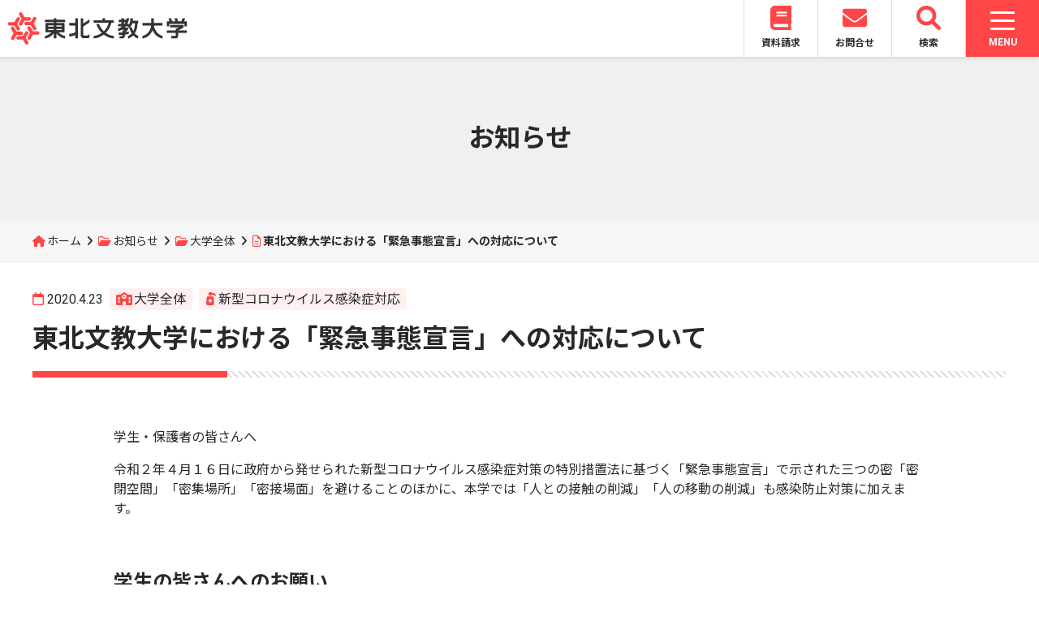

--- FILE ---
content_type: text/html; charset=UTF-8
request_url: https://www.t-bunkyo.ac.jp/topics/college/2020/04/post_323/
body_size: 50464
content:
<!DOCTYPE html>
<html lang="ja">
<head>
	<meta charset="UTF-8">
	<meta name="viewport" content="width=device-width, initial-scale=1">
	<title>東北文教大学における「緊急事態宣言」への対応について | 東北文教大学</title>
	<link rel="stylesheet" href="https://fonts.googleapis.com/css2?family=Noto+Sans+JP:wght@400;700&family=Roboto:wght@400;700">
	<link rel="stylesheet" href="https://www.t-bunkyo.ac.jp/wp/wp-content/themes/tohoku_bunkyo/css/fontawesome.min.css">
	<link rel="stylesheet" href="https://www.t-bunkyo.ac.jp/wp/wp-content/themes/tohoku_bunkyo/css/solid.min.css">
	<link rel="stylesheet" href="https://www.t-bunkyo.ac.jp/wp/wp-content/themes/tohoku_bunkyo/css/brands.min.css">
	<link rel="stylesheet" href="https://www.t-bunkyo.ac.jp/wp/wp-content/themes/tohoku_bunkyo/css/v5-font-face.min.css">
	<link rel="stylesheet" href="https://www.t-bunkyo.ac.jp/wp/wp-content/themes/tohoku_bunkyo/css/slick.css">
	<link rel="stylesheet" href="https://www.t-bunkyo.ac.jp/wp/wp-content/themes/tohoku_bunkyo/css/slick-theme.css">
	<link rel="stylesheet" href="https://www.t-bunkyo.ac.jp/wp/wp-content/themes/tohoku_bunkyo/css/inherit.css">
	<link rel="stylesheet" href="https://www.t-bunkyo.ac.jp/wp/wp-content/themes/tohoku_bunkyo/style.css?20241001">
	<link rel="shortcut icon" href="https://www.t-bunkyo.ac.jp/wp/wp-content/themes/tohoku_bunkyo/img/favicon.ico"/>
		<meta name='robots' content='max-image-preview:large' />
	<style>img:is([sizes="auto" i], [sizes^="auto," i]) { contain-intrinsic-size: 3000px 1500px }</style>
	<script type="text/javascript">
/* <![CDATA[ */
window._wpemojiSettings = {"baseUrl":"https:\/\/s.w.org\/images\/core\/emoji\/16.0.1\/72x72\/","ext":".png","svgUrl":"https:\/\/s.w.org\/images\/core\/emoji\/16.0.1\/svg\/","svgExt":".svg","source":{"concatemoji":"https:\/\/www.t-bunkyo.ac.jp\/wp\/wp-includes\/js\/wp-emoji-release.min.js?ver=6.8.3"}};
/*! This file is auto-generated */
!function(s,n){var o,i,e;function c(e){try{var t={supportTests:e,timestamp:(new Date).valueOf()};sessionStorage.setItem(o,JSON.stringify(t))}catch(e){}}function p(e,t,n){e.clearRect(0,0,e.canvas.width,e.canvas.height),e.fillText(t,0,0);var t=new Uint32Array(e.getImageData(0,0,e.canvas.width,e.canvas.height).data),a=(e.clearRect(0,0,e.canvas.width,e.canvas.height),e.fillText(n,0,0),new Uint32Array(e.getImageData(0,0,e.canvas.width,e.canvas.height).data));return t.every(function(e,t){return e===a[t]})}function u(e,t){e.clearRect(0,0,e.canvas.width,e.canvas.height),e.fillText(t,0,0);for(var n=e.getImageData(16,16,1,1),a=0;a<n.data.length;a++)if(0!==n.data[a])return!1;return!0}function f(e,t,n,a){switch(t){case"flag":return n(e,"\ud83c\udff3\ufe0f\u200d\u26a7\ufe0f","\ud83c\udff3\ufe0f\u200b\u26a7\ufe0f")?!1:!n(e,"\ud83c\udde8\ud83c\uddf6","\ud83c\udde8\u200b\ud83c\uddf6")&&!n(e,"\ud83c\udff4\udb40\udc67\udb40\udc62\udb40\udc65\udb40\udc6e\udb40\udc67\udb40\udc7f","\ud83c\udff4\u200b\udb40\udc67\u200b\udb40\udc62\u200b\udb40\udc65\u200b\udb40\udc6e\u200b\udb40\udc67\u200b\udb40\udc7f");case"emoji":return!a(e,"\ud83e\udedf")}return!1}function g(e,t,n,a){var r="undefined"!=typeof WorkerGlobalScope&&self instanceof WorkerGlobalScope?new OffscreenCanvas(300,150):s.createElement("canvas"),o=r.getContext("2d",{willReadFrequently:!0}),i=(o.textBaseline="top",o.font="600 32px Arial",{});return e.forEach(function(e){i[e]=t(o,e,n,a)}),i}function t(e){var t=s.createElement("script");t.src=e,t.defer=!0,s.head.appendChild(t)}"undefined"!=typeof Promise&&(o="wpEmojiSettingsSupports",i=["flag","emoji"],n.supports={everything:!0,everythingExceptFlag:!0},e=new Promise(function(e){s.addEventListener("DOMContentLoaded",e,{once:!0})}),new Promise(function(t){var n=function(){try{var e=JSON.parse(sessionStorage.getItem(o));if("object"==typeof e&&"number"==typeof e.timestamp&&(new Date).valueOf()<e.timestamp+604800&&"object"==typeof e.supportTests)return e.supportTests}catch(e){}return null}();if(!n){if("undefined"!=typeof Worker&&"undefined"!=typeof OffscreenCanvas&&"undefined"!=typeof URL&&URL.createObjectURL&&"undefined"!=typeof Blob)try{var e="postMessage("+g.toString()+"("+[JSON.stringify(i),f.toString(),p.toString(),u.toString()].join(",")+"));",a=new Blob([e],{type:"text/javascript"}),r=new Worker(URL.createObjectURL(a),{name:"wpTestEmojiSupports"});return void(r.onmessage=function(e){c(n=e.data),r.terminate(),t(n)})}catch(e){}c(n=g(i,f,p,u))}t(n)}).then(function(e){for(var t in e)n.supports[t]=e[t],n.supports.everything=n.supports.everything&&n.supports[t],"flag"!==t&&(n.supports.everythingExceptFlag=n.supports.everythingExceptFlag&&n.supports[t]);n.supports.everythingExceptFlag=n.supports.everythingExceptFlag&&!n.supports.flag,n.DOMReady=!1,n.readyCallback=function(){n.DOMReady=!0}}).then(function(){return e}).then(function(){var e;n.supports.everything||(n.readyCallback(),(e=n.source||{}).concatemoji?t(e.concatemoji):e.wpemoji&&e.twemoji&&(t(e.twemoji),t(e.wpemoji)))}))}((window,document),window._wpemojiSettings);
/* ]]> */
</script>
<style id='wp-emoji-styles-inline-css' type='text/css'>

	img.wp-smiley, img.emoji {
		display: inline !important;
		border: none !important;
		box-shadow: none !important;
		height: 1em !important;
		width: 1em !important;
		margin: 0 0.07em !important;
		vertical-align: -0.1em !important;
		background: none !important;
		padding: 0 !important;
	}
</style>
<link rel='stylesheet' id='wp-block-library-css' href='https://www.t-bunkyo.ac.jp/wp/wp-includes/css/dist/block-library/style.min.css?ver=6.8.3' type='text/css' media='all' />
<style id='classic-theme-styles-inline-css' type='text/css'>
/*! This file is auto-generated */
.wp-block-button__link{color:#fff;background-color:#32373c;border-radius:9999px;box-shadow:none;text-decoration:none;padding:calc(.667em + 2px) calc(1.333em + 2px);font-size:1.125em}.wp-block-file__button{background:#32373c;color:#fff;text-decoration:none}
</style>
<style id='global-styles-inline-css' type='text/css'>
:root{--wp--preset--aspect-ratio--square: 1;--wp--preset--aspect-ratio--4-3: 4/3;--wp--preset--aspect-ratio--3-4: 3/4;--wp--preset--aspect-ratio--3-2: 3/2;--wp--preset--aspect-ratio--2-3: 2/3;--wp--preset--aspect-ratio--16-9: 16/9;--wp--preset--aspect-ratio--9-16: 9/16;--wp--preset--color--black: #000000;--wp--preset--color--cyan-bluish-gray: #abb8c3;--wp--preset--color--white: #ffffff;--wp--preset--color--pale-pink: #f78da7;--wp--preset--color--vivid-red: #cf2e2e;--wp--preset--color--luminous-vivid-orange: #ff6900;--wp--preset--color--luminous-vivid-amber: #fcb900;--wp--preset--color--light-green-cyan: #7bdcb5;--wp--preset--color--vivid-green-cyan: #00d084;--wp--preset--color--pale-cyan-blue: #8ed1fc;--wp--preset--color--vivid-cyan-blue: #0693e3;--wp--preset--color--vivid-purple: #9b51e0;--wp--preset--gradient--vivid-cyan-blue-to-vivid-purple: linear-gradient(135deg,rgba(6,147,227,1) 0%,rgb(155,81,224) 100%);--wp--preset--gradient--light-green-cyan-to-vivid-green-cyan: linear-gradient(135deg,rgb(122,220,180) 0%,rgb(0,208,130) 100%);--wp--preset--gradient--luminous-vivid-amber-to-luminous-vivid-orange: linear-gradient(135deg,rgba(252,185,0,1) 0%,rgba(255,105,0,1) 100%);--wp--preset--gradient--luminous-vivid-orange-to-vivid-red: linear-gradient(135deg,rgba(255,105,0,1) 0%,rgb(207,46,46) 100%);--wp--preset--gradient--very-light-gray-to-cyan-bluish-gray: linear-gradient(135deg,rgb(238,238,238) 0%,rgb(169,184,195) 100%);--wp--preset--gradient--cool-to-warm-spectrum: linear-gradient(135deg,rgb(74,234,220) 0%,rgb(151,120,209) 20%,rgb(207,42,186) 40%,rgb(238,44,130) 60%,rgb(251,105,98) 80%,rgb(254,248,76) 100%);--wp--preset--gradient--blush-light-purple: linear-gradient(135deg,rgb(255,206,236) 0%,rgb(152,150,240) 100%);--wp--preset--gradient--blush-bordeaux: linear-gradient(135deg,rgb(254,205,165) 0%,rgb(254,45,45) 50%,rgb(107,0,62) 100%);--wp--preset--gradient--luminous-dusk: linear-gradient(135deg,rgb(255,203,112) 0%,rgb(199,81,192) 50%,rgb(65,88,208) 100%);--wp--preset--gradient--pale-ocean: linear-gradient(135deg,rgb(255,245,203) 0%,rgb(182,227,212) 50%,rgb(51,167,181) 100%);--wp--preset--gradient--electric-grass: linear-gradient(135deg,rgb(202,248,128) 0%,rgb(113,206,126) 100%);--wp--preset--gradient--midnight: linear-gradient(135deg,rgb(2,3,129) 0%,rgb(40,116,252) 100%);--wp--preset--font-size--small: 13px;--wp--preset--font-size--medium: 20px;--wp--preset--font-size--large: 36px;--wp--preset--font-size--x-large: 42px;--wp--preset--spacing--20: 0.44rem;--wp--preset--spacing--30: 0.67rem;--wp--preset--spacing--40: 1rem;--wp--preset--spacing--50: 1.5rem;--wp--preset--spacing--60: 2.25rem;--wp--preset--spacing--70: 3.38rem;--wp--preset--spacing--80: 5.06rem;--wp--preset--shadow--natural: 6px 6px 9px rgba(0, 0, 0, 0.2);--wp--preset--shadow--deep: 12px 12px 50px rgba(0, 0, 0, 0.4);--wp--preset--shadow--sharp: 6px 6px 0px rgba(0, 0, 0, 0.2);--wp--preset--shadow--outlined: 6px 6px 0px -3px rgba(255, 255, 255, 1), 6px 6px rgba(0, 0, 0, 1);--wp--preset--shadow--crisp: 6px 6px 0px rgba(0, 0, 0, 1);}:where(.is-layout-flex){gap: 0.5em;}:where(.is-layout-grid){gap: 0.5em;}body .is-layout-flex{display: flex;}.is-layout-flex{flex-wrap: wrap;align-items: center;}.is-layout-flex > :is(*, div){margin: 0;}body .is-layout-grid{display: grid;}.is-layout-grid > :is(*, div){margin: 0;}:where(.wp-block-columns.is-layout-flex){gap: 2em;}:where(.wp-block-columns.is-layout-grid){gap: 2em;}:where(.wp-block-post-template.is-layout-flex){gap: 1.25em;}:where(.wp-block-post-template.is-layout-grid){gap: 1.25em;}.has-black-color{color: var(--wp--preset--color--black) !important;}.has-cyan-bluish-gray-color{color: var(--wp--preset--color--cyan-bluish-gray) !important;}.has-white-color{color: var(--wp--preset--color--white) !important;}.has-pale-pink-color{color: var(--wp--preset--color--pale-pink) !important;}.has-vivid-red-color{color: var(--wp--preset--color--vivid-red) !important;}.has-luminous-vivid-orange-color{color: var(--wp--preset--color--luminous-vivid-orange) !important;}.has-luminous-vivid-amber-color{color: var(--wp--preset--color--luminous-vivid-amber) !important;}.has-light-green-cyan-color{color: var(--wp--preset--color--light-green-cyan) !important;}.has-vivid-green-cyan-color{color: var(--wp--preset--color--vivid-green-cyan) !important;}.has-pale-cyan-blue-color{color: var(--wp--preset--color--pale-cyan-blue) !important;}.has-vivid-cyan-blue-color{color: var(--wp--preset--color--vivid-cyan-blue) !important;}.has-vivid-purple-color{color: var(--wp--preset--color--vivid-purple) !important;}.has-black-background-color{background-color: var(--wp--preset--color--black) !important;}.has-cyan-bluish-gray-background-color{background-color: var(--wp--preset--color--cyan-bluish-gray) !important;}.has-white-background-color{background-color: var(--wp--preset--color--white) !important;}.has-pale-pink-background-color{background-color: var(--wp--preset--color--pale-pink) !important;}.has-vivid-red-background-color{background-color: var(--wp--preset--color--vivid-red) !important;}.has-luminous-vivid-orange-background-color{background-color: var(--wp--preset--color--luminous-vivid-orange) !important;}.has-luminous-vivid-amber-background-color{background-color: var(--wp--preset--color--luminous-vivid-amber) !important;}.has-light-green-cyan-background-color{background-color: var(--wp--preset--color--light-green-cyan) !important;}.has-vivid-green-cyan-background-color{background-color: var(--wp--preset--color--vivid-green-cyan) !important;}.has-pale-cyan-blue-background-color{background-color: var(--wp--preset--color--pale-cyan-blue) !important;}.has-vivid-cyan-blue-background-color{background-color: var(--wp--preset--color--vivid-cyan-blue) !important;}.has-vivid-purple-background-color{background-color: var(--wp--preset--color--vivid-purple) !important;}.has-black-border-color{border-color: var(--wp--preset--color--black) !important;}.has-cyan-bluish-gray-border-color{border-color: var(--wp--preset--color--cyan-bluish-gray) !important;}.has-white-border-color{border-color: var(--wp--preset--color--white) !important;}.has-pale-pink-border-color{border-color: var(--wp--preset--color--pale-pink) !important;}.has-vivid-red-border-color{border-color: var(--wp--preset--color--vivid-red) !important;}.has-luminous-vivid-orange-border-color{border-color: var(--wp--preset--color--luminous-vivid-orange) !important;}.has-luminous-vivid-amber-border-color{border-color: var(--wp--preset--color--luminous-vivid-amber) !important;}.has-light-green-cyan-border-color{border-color: var(--wp--preset--color--light-green-cyan) !important;}.has-vivid-green-cyan-border-color{border-color: var(--wp--preset--color--vivid-green-cyan) !important;}.has-pale-cyan-blue-border-color{border-color: var(--wp--preset--color--pale-cyan-blue) !important;}.has-vivid-cyan-blue-border-color{border-color: var(--wp--preset--color--vivid-cyan-blue) !important;}.has-vivid-purple-border-color{border-color: var(--wp--preset--color--vivid-purple) !important;}.has-vivid-cyan-blue-to-vivid-purple-gradient-background{background: var(--wp--preset--gradient--vivid-cyan-blue-to-vivid-purple) !important;}.has-light-green-cyan-to-vivid-green-cyan-gradient-background{background: var(--wp--preset--gradient--light-green-cyan-to-vivid-green-cyan) !important;}.has-luminous-vivid-amber-to-luminous-vivid-orange-gradient-background{background: var(--wp--preset--gradient--luminous-vivid-amber-to-luminous-vivid-orange) !important;}.has-luminous-vivid-orange-to-vivid-red-gradient-background{background: var(--wp--preset--gradient--luminous-vivid-orange-to-vivid-red) !important;}.has-very-light-gray-to-cyan-bluish-gray-gradient-background{background: var(--wp--preset--gradient--very-light-gray-to-cyan-bluish-gray) !important;}.has-cool-to-warm-spectrum-gradient-background{background: var(--wp--preset--gradient--cool-to-warm-spectrum) !important;}.has-blush-light-purple-gradient-background{background: var(--wp--preset--gradient--blush-light-purple) !important;}.has-blush-bordeaux-gradient-background{background: var(--wp--preset--gradient--blush-bordeaux) !important;}.has-luminous-dusk-gradient-background{background: var(--wp--preset--gradient--luminous-dusk) !important;}.has-pale-ocean-gradient-background{background: var(--wp--preset--gradient--pale-ocean) !important;}.has-electric-grass-gradient-background{background: var(--wp--preset--gradient--electric-grass) !important;}.has-midnight-gradient-background{background: var(--wp--preset--gradient--midnight) !important;}.has-small-font-size{font-size: var(--wp--preset--font-size--small) !important;}.has-medium-font-size{font-size: var(--wp--preset--font-size--medium) !important;}.has-large-font-size{font-size: var(--wp--preset--font-size--large) !important;}.has-x-large-font-size{font-size: var(--wp--preset--font-size--x-large) !important;}
:where(.wp-block-post-template.is-layout-flex){gap: 1.25em;}:where(.wp-block-post-template.is-layout-grid){gap: 1.25em;}
:where(.wp-block-columns.is-layout-flex){gap: 2em;}:where(.wp-block-columns.is-layout-grid){gap: 2em;}
:root :where(.wp-block-pullquote){font-size: 1.5em;line-height: 1.6;}
</style>
<script type="text/javascript" src="https://www.t-bunkyo.ac.jp/wp/wp-includes/js/jquery/jquery.min.js?ver=3.7.1" id="jquery-core-js"></script>
<script type="text/javascript" src="https://www.t-bunkyo.ac.jp/wp/wp-includes/js/jquery/jquery-migrate.min.js?ver=3.4.1" id="jquery-migrate-js"></script>
<link rel="https://api.w.org/" href="https://www.t-bunkyo.ac.jp/wp-json/" /><link rel="alternate" title="JSON" type="application/json" href="https://www.t-bunkyo.ac.jp/wp-json/wp/v2/posts/2182" /><link rel="EditURI" type="application/rsd+xml" title="RSD" href="https://www.t-bunkyo.ac.jp/wp/xmlrpc.php?rsd" />
<meta name="generator" content="WordPress 6.8.3" />
<link rel="canonical" href="https://www.t-bunkyo.ac.jp/topics/college/2020/04/post_323/" />
<link rel='shortlink' href='https://www.t-bunkyo.ac.jp/?p=2182' />
<link rel="alternate" title="oEmbed (JSON)" type="application/json+oembed" href="https://www.t-bunkyo.ac.jp/wp-json/oembed/1.0/embed?url=https%3A%2F%2Fwww.t-bunkyo.ac.jp%2Ftopics%2Fcollege%2F2020%2F04%2Fpost_323%2F" />
<link rel="alternate" title="oEmbed (XML)" type="text/xml+oembed" href="https://www.t-bunkyo.ac.jp/wp-json/oembed/1.0/embed?url=https%3A%2F%2Fwww.t-bunkyo.ac.jp%2Ftopics%2Fcollege%2F2020%2F04%2Fpost_323%2F&#038;format=xml" />
</head>
<body class="wp-singular post-template-default single single-post postid-2182 single-format-standard wp-theme-tohoku_bunkyo">
	<header class="site_header">
		<h1 id="logo">
		<a href="https://www.t-bunkyo.ac.jp">
			<img src="https://www.t-bunkyo.ac.jp/wp/wp-content/themes/tohoku_bunkyo/img/logo.svg">
		</a>
		</h1>
		<nav class="frequent_nav">
		<ul>
			<li><a href="https://entry.s-axol.jp/t-bunkyo/step1?ef=1"><svg aria-hidden="true" focusable="false" data-prefix="fas" data-icon="book" class="svg-inline--fa fa-book fa-w-14" role="img" xmlns="http://www.w3.org/2000/svg" viewBox="0 0 448 512"><path fill="currentColor" d="M448 360V24c0-13.3-10.7-24-24-24H96C43 0 0 43 0 96v320c0 53 43 96 96 96h328c13.3 0 24-10.7 24-24v-16c0-7.5-3.5-14.3-8.9-18.7-4.2-15.4-4.2-59.3 0-74.7 5.4-4.3 8.9-11.1 8.9-18.6zM128 134c0-3.3 2.7-6 6-6h212c3.3 0 6 2.7 6 6v20c0 3.3-2.7 6-6 6H134c-3.3 0-6-2.7-6-6v-20zm0 64c0-3.3 2.7-6 6-6h212c3.3 0 6 2.7 6 6v20c0 3.3-2.7 6-6 6H134c-3.3 0-6-2.7-6-6v-20zm253.4 250H96c-17.7 0-32-14.3-32-32 0-17.6 14.4-32 32-32h285.4c-1.9 17.1-1.9 46.9 0 64z"></path></svg><br>資料請求</a></li>
			<li><a href="https://www.t-bunkyo.ac.jp/contact/"><svg aria-hidden="true" focusable="false" data-prefix="fas" data-icon="envelope" class="svg-inline--fa fa-envelope fa-w-16" role="img" xmlns="http://www.w3.org/2000/svg" viewBox="0 0 512 512"><path fill="currentColor" d="M502.3 190.8c3.9-3.1 9.7-.2 9.7 4.7V400c0 26.5-21.5 48-48 48H48c-26.5 0-48-21.5-48-48V195.6c0-5 5.7-7.8 9.7-4.7 22.4 17.4 52.1 39.5 154.1 113.6 21.1 15.4 56.7 47.8 92.2 47.6 35.7.3 72-32.8 92.3-47.6 102-74.1 131.6-96.3 154-113.7zM256 320c23.2.4 56.6-29.2 73.4-41.4 132.7-96.3 142.8-104.7 173.4-128.7 5.8-4.5 9.2-11.5 9.2-18.9v-19c0-26.5-21.5-48-48-48H48C21.5 64 0 85.5 0 112v19c0 7.4 3.4 14.3 9.2 18.9 30.6 23.9 40.7 32.4 173.4 128.7 16.8 12.2 50.2 41.8 73.4 41.4z"></path></svg><br>お問合せ</a></li>
			<li id="search_button"><a><svg xmlns="http://www.w3.org/2000/svg" viewBox="0 0 512 512"><path fill="currentColor" d="M500.3 443.7l-119.7-119.7c27.22-40.41 40.65-90.9 33.46-144.7C401.8 87.79 326.8 13.32 235.2 1.723C99.01-15.51-15.51 99.01 1.724 235.2c11.6 91.64 86.08 166.7 177.6 178.9c53.8 7.189 104.3-6.236 144.7-33.46l119.7 119.7c15.62 15.62 40.95 15.62 56.57 0C515.9 484.7 515.9 459.3 500.3 443.7zM79.1 208c0-70.58 57.42-128 128-128s128 57.42 128 128c0 70.58-57.42 128-128 128S79.1 278.6 79.1 208z"></path></svg><br>検索</a></li>
		</ul>
		</nav>
		<nav class="global_nav">
		<div id="nav_toggle">
	<div>
		<span class="nav_toggle_bar"> </span>
		<span class="nav_toggle_bar"> </span>
		<span class="nav_toggle_bar"> </span>
	</div>
	<p class="nav_toggle_text menu">MENU</p>
	<p class="nav_toggle_text close">CLOSE</p>
</div>
<div class="global_nav_back"></div>
<div class="global_nav_box">
	<div class="nav_box_first">
		<ul class="global_nav_contents">
			<li>
				<a href="https://www.t-bunkyo.ac.jp/topics/">お知らせ</a>
			</li>
			<li>
				<a href="https://www.t-bunkyo.ac.jp/aboutus/">大学紹介</a>
				<div class="sub_nav_box">
					<p class="sub_nav_title">大学紹介</p>
					<ul class="sub_nav">
						<li><a href="https://www.t-bunkyo.ac.jp/aboutus/principle/">大学の理念</a></li>
						<li><a href="https://www.t-bunkyo.ac.jp/aboutus/overview/">大学の概要</a></li>
						<li><a href="https://www.t-bunkyo.ac.jp/aboutus/public-relations/">大学広報</a></li>
						<li><a href="https://www.t-bunkyo.ac.jp/aboutus/disclosure/">情報公開</a></li>
						<li><a href="https://www.t-bunkyo.ac.jp/aboutus/access/">アクセス</a></li>
					</ul>
				</div>
			</li>
			<li>
				<a href="https://www.t-bunkyo.ac.jp/departments/">学部・学科紹介</a>
				<div class="sub_nav_box">
					<p class="sub_nav_title">学部・学科紹介</p>
					<ul class="sub_nav">
						<li><a href="https://www.t-bunkyo.ac.jp/departments/kodomokyoiku/">子ども教育学科</a></li>
						<li><a href="https://www.t-bunkyo.ac.jp/departments/kankei/">人間関係学科</a></li>
						<li><a href="https://www.t-bunkyo.ac.jp/departments/kodomo/">子ども学科</a></li>
						<li><a href="https://www.t-bunkyo.ac.jp/departments/fukushi/">現代福祉学科</a></li>
						<li><a href="https://www.t-bunkyo.ac.jp/departments/ryugakusei/">留学生別科</a></li>
					</ul>
				</div>
			</li>
			<li>
				<a href="https://www.t-bunkyo.ac.jp/admissions/">入試情報</a>
				<div class="sub_nav_box">
					<p class="sub_nav_title">入試情報</p>
					<ul class="sub_nav">
						<li><a href="https://www.t-bunkyo.ac.jp/admissions/nyushi/">入試項目</a></li>
						<li><a href="https://www.t-bunkyo.ac.jp/admissions/documents/">学生募集要項</a></li>
						<li><a href="https://www.t-bunkyo.ac.jp/admissions/gouhi/">合否案内</a></li>
						<li><a href="https://www.t-bunkyo.ac.jp/admissions/qanda/">入試Q&A</a></li>
						<li><a href="https://www.t-bunkyo.ac.jp/admissions/data/">前年度入試データ</a></li>
						<li><a href="https://www.t-bunkyo.ac.jp/admissions/opencampus/">オープンキャンパス</a></li>
						<li><a href="https://www.t-bunkyo.ac.jp/admissions/guidance/">進学相談会</a></li>
					</ul>
				</div>
			</li>
			<li>
				<a href="https://www.t-bunkyo.ac.jp/campuslife/">キャンパスライフ</a>
				<div class="sub_nav_box">
					<p class="sub_nav_title">キャンパスライフ</p>
					<ul class="sub_nav">
						<li><a href="https://www.t-bunkyo.ac.jp/campuslife/calendar/">キャンパスカレンダー</a></li>
						<li><a href="https://www.t-bunkyo.ac.jp/campuslife/campus/">施設・設備</a></li>
						<li><a href="https://tourmkr.com/F1m2fsMrU5/" target="_blank" rel="noopener noreferrer">キャンパスマップ360度パノラマビュー</a></li>
						<li><a href="https://www.t-bunkyo.ac.jp/campuslife/arekore/">学生生活支援</a></li>
						<li><a href="https://www.t-bunkyo.ac.jp/campuslife/club/">部活・サークル活動</a></li>
						<li><a href="https://www.t-bunkyo.ac.jp/campuslife/tuition/">学費</a></li>
						<li><a href="https://www.t-bunkyo.ac.jp/campuslife/scholarship/">奨学金制度</a></li>
					</ul>
				</div>
			</li>
			<li>
				<a href="https://www.t-bunkyo.ac.jp/career/">進路・就職</a>
				<div class="sub_nav_box">
					<p class="sub_nav_title">進路・就職</p>
					<ul class="sub_nav">
						<li><a href="https://www.t-bunkyo.ac.jp/career/support/">進路支援</a></li>
						<li><a href="https://www.t-bunkyo.ac.jp/career/graduate/">社会で活躍する卒業生</a></li>
						<li><a href="https://www.t-bunkyo.ac.jp/career/recruit/">求人票受付</a></li>
					</ul>
				</div>
			</li>
			<li>
				<a href="https://www.t-bunkyo.ac.jp/international/">国際交流・留学</a>
				<div class="sub_nav_box">
					<p class="sub_nav_title">国際交流・留学</p>
					<ul class="sub_nav">
						<li><a href="https://www.t-bunkyo.ac.jp/international/intl-center/">国際交流</a></li>
						<li><a href="https://www.t-bunkyo.ac.jp/international/ryugaku/">留学情報</a></li>
						<li><a href="https://www.t-bunkyo.ac.jp/international/partner/">海外協定締結校</a></li>
					</ul>
				</div>
			</li>
			<li>
				<a href="https://www.t-bunkyo.ac.jp/cooperation/">地域連携</a>
				<div class="sub_nav_box">
					<p class="sub_nav_title">地域連携</p>
					<ul class="sub_nav">
						<li><a href="https://www.t-bunkyo.ac.jp/cooperation/off-campus/">出張講座</a></li>
						<li><a href="https://www.t-bunkyo.ac.jp/cooperation/tour/">大学見学</a></li>
						<li><a href="https://www.t-bunkyo.ac.jp/cooperation/open-lecture/">公開講座</a></li>
						<li><a href="https://www.t-bunkyo.ac.jp/cooperation/kaigo-pr/">福祉・介護PR事業</a></li>
						<li><a href="https://www.t-bunkyo.ac.jp/cooperation/extension-programs/">各種講習会</a></li>
						<li><a href="https://www.t-bunkyo.ac.jp/cooperation/seika/">麦芽糖試験紙・ショ糖試験紙の配布</a></li>
					</ul>
				</div>
			</li>
			<li>
				<a href="https://www.t-bunkyo.ac.jp/library/">附属図書館</a>
			</li>
		</ul>
		<ul class="visitor_nav">
			<li><a href="https://www.t-bunkyo.ac.jp/visitor/examinees/">受験生の方</a></li>
			<li><a href="https://www.t-bunkyo.ac.jp/visitor/students/">在学生の方</a></li>
			<li><a href="https://www.t-bunkyo.ac.jp/visitor/parents/">保護者の方</a></li>
			<li><a href="https://www.t-bunkyo.ac.jp/visitor/graduates/">卒業生の方</a></li>
			<li><a href="https://www.t-bunkyo.ac.jp/visitor/residents/">地域・企業の方</a></li>
		</ul>
	</div>
</div>
<div class="sp_global_nav_box">
	<ul class="sp_global_nav_contents">
		<li>
			<nav class="sp_sns_link">
				<ul>
					<li><a href="https://instagram.com/tohokubunkyocollege?r=nametag" target="_blank" rel="noopener noreferrer"><i class="fa-brands fa-instagram"></i></a></li>
					<li><a href="https://page.line.me/kbd4754j?openQrModal=true" target="_blank" rel="noopener noreferrer"><i class="fa-brands fa-line"></i></a></li>
					<li><a href="https://x.com/tohoku_bunkyo" target="_blank" rel="noopener noreferrer"><i class="fa-brands fa-x-twitter"></i></a></li>
					<li><a href="https://www.youtube.com/channel/UC1vZxUIn97ezlWubhT_VeLA" target="_blank" rel="noopener noreferrer"><i class="fa-brands fa-youtube"></i></a></li>
				</ul>
			</nav>
		</li>
		<li>
			<div class="sp_global_nav_title">
				<a href="https://www.t-bunkyo.ac.jp/topics/">お知らせ</a>
			</div>
		</li>
		<li>
			<div class="sp_global_nav_title">
				<a href="https://www.t-bunkyo.ac.jp/aboutus/">大学紹介</a>
				<div class="switch_icon">
					<span class="switch_icon_bar"> </span>
					<span class="switch_icon_bar"> </span>
				</div>
			</div>
			<ul class="sp_sub_nav">
				<li><a href="https://www.t-bunkyo.ac.jp/aboutus/principle/">大学の理念</a></li>
				<li><a href="https://www.t-bunkyo.ac.jp/aboutus/overview/">大学の概要</a></li>
				<li><a href="https://www.t-bunkyo.ac.jp/aboutus/public-relations/">大学広報</a></li>
				<li><a href="https://www.t-bunkyo.ac.jp/aboutus/disclosure/">情報公開</a></li>
				<li><a href="https://www.t-bunkyo.ac.jp/aboutus/access/">アクセス</a></li>
			</ul>
		</li>
		<li>
			<div class="sp_global_nav_title">
				<a href="https://www.t-bunkyo.ac.jp/departments/">学部・学科紹介</a>
				<div class="switch_icon">
					<div>
						<span class="switch_icon_bar"> </span>
						<span class="switch_icon_bar"> </span>
					</div>
				</div>
			</div>
			<ul class="sp_sub_nav">
				<li><a href="https://www.t-bunkyo.ac.jp/departments/kodomokyoiku/">子ども教育学科</a></li>
				<li><a href="https://www.t-bunkyo.ac.jp/departments/kankei/">人間関係学科</a></li>
				<li><a href="https://www.t-bunkyo.ac.jp/departments/kodomo/">子ども学科</a></li>
				<li><a href="https://www.t-bunkyo.ac.jp/departments/fukushi/">現代福祉学科</a></li>
				<li><a href="https://www.t-bunkyo.ac.jp/departments/ryugakusei/">留学生別科</a></li>
			</ul>
		</li>
		<li>
			<div class="sp_global_nav_title">
				<a href="https://www.t-bunkyo.ac.jp/admissions/">入試情報</a>
				<div class="switch_icon">
					<div>
						<span class="switch_icon_bar"> </span>
						<span class="switch_icon_bar"> </span>
					</div>
				</div>
			</div>
			<ul class="sp_sub_nav">
				<li><a href="https://www.t-bunkyo.ac.jp/admissions/nyushi/">入試項目</a></li>
				<li><a href="https://www.t-bunkyo.ac.jp/admissions/documents/">学生募集要項</a></li>
				<li><a href="https://www.t-bunkyo.ac.jp/admissions/gouhi/">合否案内</a></li>
				<li><a href="https://www.t-bunkyo.ac.jp/admissions/qanda/">入試Q&A</a></li>
				<li><a href="https://www.t-bunkyo.ac.jp/admissions/data/">前年度入試データ</a></li>
				<li><a href="https://www.t-bunkyo.ac.jp/admissions/opencampus/">オープンキャンパス</a></li>
				<li><a href="https://www.t-bunkyo.ac.jp/admissions/guidance/">進学相談会</a></li>
			</ul>
		</li>
		<li>
			<div class="sp_global_nav_title">
				<a href="https://www.t-bunkyo.ac.jp/campuslife/">キャンパスライフ</a>
				<div class="switch_icon">
					<div>
						<span class="switch_icon_bar"> </span>
						<span class="switch_icon_bar"> </span>
					</div>
				</div>
			</div>
			<ul class="sp_sub_nav">
				<li><a href="https://www.t-bunkyo.ac.jp/campuslife/calendar/">キャンパスカレンダー</a></li>
				<li><a href="https://www.t-bunkyo.ac.jp/campuslife/campus/">施設・設備</a></li>
				<li><a href="https://tourmkr.com/F1m2fsMrU5/" target="_blank" rel="noopener noreferrer">キャンパスマップ360度パノラマビュー</a></li>
				<li><a href="https://www.t-bunkyo.ac.jp/campuslife/arekore/">学生生活支援</a></li>
				<li><a href="https://www.t-bunkyo.ac.jp/campuslife/club/">部活・サークル活動</a></li>
				<li><a href="https://www.t-bunkyo.ac.jp/campuslife/tuition/">学費</a></li>
				<li><a href="https://www.t-bunkyo.ac.jp/campuslife/scholarship/">奨学金制度</a></li>
			</ul>
		</li>
		<li>
			<div class="sp_global_nav_title">
				<a href="https://www.t-bunkyo.ac.jp/career/">進路・就職</a>
				<div class="switch_icon">
					<div>
						<span class="switch_icon_bar"> </span>
						<span class="switch_icon_bar"> </span>
					</div>
				</div>
			</div>
			<ul class="sp_sub_nav">
				<li><a href="https://www.t-bunkyo.ac.jp/career/support/">進路支援</a></li>
				<li><a href="https://www.t-bunkyo.ac.jp/career/graduate/">社会で活躍する卒業生</a></li>
				<li><a href="https://www.t-bunkyo.ac.jp/career/recruit/">求人票受付</a></li>
			</ul>
		</li>
		<li>
			<div class="sp_global_nav_title">
				<a href="https://www.t-bunkyo.ac.jp/international/">国際交流・留学</a>
				<div class="switch_icon">
					<div>
						<span class="switch_icon_bar"> </span>
						<span class="switch_icon_bar"> </span>
					</div>
				</div>
			</div>
			<ul class="sp_sub_nav">
				<li><a href="https://www.t-bunkyo.ac.jp/international/intl_center/">国際交流</a></li>
				<li><a href="https://www.t-bunkyo.ac.jp/international/ryugaku/">留学情報</a></li>
				<li><a href="https://www.t-bunkyo.ac.jp/international/partner/">海外協定締結校</a></li>
			</ul>
		</li>
		<li>
			<div class="sp_global_nav_title">
				<a href="https://www.t-bunkyo.ac.jp/cooperation/">地域連携</a>
				<div class="switch_icon">
					<div>
						<span class="switch_icon_bar"> </span>
						<span class="switch_icon_bar"> </span>
					</div>
				</div>
			</div>
			<ul class="sp_sub_nav">
				<li><a href="https://www.t-bunkyo.ac.jp/cooperation/off-campus/">出張講座</a></li>
				<li><a href="https://www.t-bunkyo.ac.jp/cooperation/tour/">大学見学</a></li>
				<li><a href="https://www.t-bunkyo.ac.jp/cooperation/seminar/">公開講座</a></li>
				<li><a href="https://www.t-bunkyo.ac.jp/cooperation/kaigo-pr/">福祉・介護PR事業</a></li>
				<li><a href="https://www.t-bunkyo.ac.jp/cooperation/extension-programs/">各種講習会</a></li>
				<li><a href="https://www.t-bunkyo.ac.jp/cooperation/seika/">麦芽糖試験紙・ショ糖試験紙の配布</a></li>
			</ul>
		</li>
		<li>
			<div class="sp_global_nav_title">
				<a href="https://www.t-bunkyo.ac.jp/library/">附属図書館</a>
			</div>
		</li>
	</ul>
	<ul class="visitor_nav">
		<li><a href="https://www.t-bunkyo.ac.jp/visitor/examinees/">受験生の方</a></li>
		<li><a href="https://www.t-bunkyo.ac.jp/visitor/students/">在学生の方</a></li>
		<li><a href="https://www.t-bunkyo.ac.jp/visitor/parents/">保護者の方</a></li>
		<li><a href="https://www.t-bunkyo.ac.jp/visitor/graduates/">卒業生の方</a></li>
		<li><a href="https://www.t-bunkyo.ac.jp/visitor/residents/">地域・企業の方</a></li>
	</ul>
</div>		</nav>
			<div id="search_box">
				<div class="search_back"></div>
				<form role="search" method="get" id="search_form" class="search_form" action="https://www.t-bunkyo.ac.jp/">
						<input type="search" id="s" name="s" placeholder="検索ワードを入力してください" />
						<button type="submit" id="search_submit" ><i class="fa fa-search"></i></button>
				</form>
			</div>
	</header>
  <main>
        <div class="cat_title">
      <h1>お知らせ</h1>
    </div>
    <nav class="breadcrum">
      <div class="contents">
        <ul><li class="home"><a href="https://www.t-bunkyo.ac.jp/">ホーム</a></li><li class="folder"><a href="https://www.t-bunkyo.ac.jp/./topics/">お知らせ</a></li><li class="folder"><a href="https://www.t-bunkyo.ac.jp/./topics/college/">大学全体</a></li><li class="title">東北文教大学における「緊急事態宣言」への対応について</li></ul>      </div>
    </nav>
    <article class="entry">
      <div class="contents">
        <div class="entry_meta">
          <time class="entry_time" datetime="2020-04-23">2020.4.23</time>
          <div class="news_cat">
            <a href="https://www.t-bunkyo.ac.jp/./topics/college/" class="college">大学全体</a> <a href="https://www.t-bunkyo.ac.jp/./topics/covid19/" class="covid19">新型コロナウイルス感染症対応</a>          </div>
        </div>
        <h1 class="page_title">東北文教大学における「緊急事態宣言」への対応について</h1>
        <div class="entry_contents">
          <p>学生・保護者の皆さんへ</p>
<p>令和２年４月１６日に政府から発せられた新型コロナウイルス感染症対策の特別措置法に基づく「緊急事態宣言」で示された三つの密「密閉空間」「密集場所」「密接場面」を避けることのほかに、本学では「人との接触の削減」「人の移動の削減」も感染防止対策に加えます。</p>
<h2>学生の皆さんへのお願い</h2>
<ul>
<li>県外への移動をしないようにしましょう。</li>
<li>現在の居住地においてもできる限り外出をしないようにしましょう。</li>
<li>人と人との接触を少なくしましょう。</li>
<li>サークル活動、会食、懇親会等、人が集まっての行事等は禁止です。</li>
</ul>
<h2>体調の管理をしっかりしましょう。</h2>
<ul>
<li>マスク、手洗いを確実にしましょう。</li>
<li>規則正しい食事及び生活を心がけましょう。</li>
<li>毎朝体温を測りましょう。</li>
<li>体温が微熱または目安として３７．５度以上の発熱が４日以上続いている場合は、本学保健センター（688-3537）に電話で相談してください。</li>
<li>県外の方や体調の悪い方と濃厚接触があったと思われ、自分の体調がいつもと違うと思う方、不安な方は、本学保健センターに電話で相談してください。</li>
</ul>
<h2>大学近隣のアパートに一人で暮らす学生のために、大学の一部を５月１日（金）まで使用できるようにしています。　（＊土・日・祝日は使用できません。）</h2>
<ul>
<li>附属図書館　9：00～16：00</li>
<li>第一コンピュータ室</li>
<li>ピアノ棟</li>
<li>２号館１階学生ホール</li>
<li>６号館１階ロビー</li>
<li>８号館学生ホール、学生共同研究室１、学生共同研究室２</li>
</ul>
<p class="text-right">令和2年4⽉16⽇<br />
東北⽂教⼤学 学⻑ 須賀⼀好</p>
        </div>
      </div>
    </article>
      </main>
  	<aside class="request">
		<a href="https://entry.s-axol.jp/t-bunkyo/step1?ef=1"><i class="fas fa-book"></i>資料請求はこちらから</a>
	</aside>
	<footer class="site_footer">
		<section class="footer_sns pc_none">
			<nav class="sp_sns_link">
				<ul>
					<li><a href="https://instagram.com/tohokubunkyocollege?r=nametag" target="_blank" rel="noopener noreferrer"><i class="fa-brands fa-instagram"></i></a></li>
					<li><a href="https://page.line.me/kbd4754j?openQrModal=true" target="_blank" rel="noopener noreferrer"><i class="fa-brands fa-line"></i></a></li>
					<li><a href="https://x.com/tohoku_bunkyo" target="_blank" rel="noopener noreferrer"><i class="fa-brands fa-x-twitter"></i></a></li>
					<li><a href="https://www.youtube.com/channel/UC1vZxUIn97ezlWubhT_VeLA" target="_blank" rel="noopener noreferrer"><i class="fa-brands fa-youtube"></i></a></li>
				</ul>
			</nav>
		</section>
		<section class="footer_top">
			<div class="contents">
				<nav>
					<div class="footer_nav">
						<div class="first">
							<h1>
								<a href="https://www.t-bunkyo.ac.jp"><img src="https://www.t-bunkyo.ac.jp/wp/wp-content/themes/tohoku_bunkyo/img/logo.svg"></a>
							</h1>
							<p><i class="fas fa-home fa-fw"></i> 〒990-2316 山形県山形市片谷地515<br><i class="fas fa-phone-alt fa-fw"></i> 023-688-2298（代表）</p>
							<nav class="footer_sns_link">
								<ul>
									<li><a href="https://instagram.com/tohokubunkyocollege?r=nametag" target="_blank" rel="noopener noreferrer"><i class="fa-brands fa-instagram"></i></a></li>
									<li><a href="https://page.line.me/kbd4754j?openQrModal=true" target="_blank" rel="noopener noreferrer"><i class="fa-brands fa-line"></i></a></li>
									<li><a href="https://x.com/tohoku_bunkyo" target="_blank" rel="noopener noreferrer"><i class="fa-brands fa-x-twitter"></i></a></li>
									<li><a href="https://www.youtube.com/channel/UC1vZxUIn97ezlWubhT_VeLA" target="_blank" rel="noopener noreferrer"><i class="fa-brands fa-youtube"></i></a></li>
								</ul>
							</nav>
						</div>
						<div>
							<h2><a href="https://www.t-bunkyo.ac.jp/topics/">お知らせ</a></h2>
							<h2><a href="https://www.t-bunkyo.ac.jp/aboutus/">大学紹介</a></h2>
							<ul>
								<li><a href="https://www.t-bunkyo.ac.jp/aboutus/principle/">大学の理念</a></li>
								<li><a href="https://www.t-bunkyo.ac.jp/aboutus/overview/">大学の概要</a></li>
								<li><a href="https://www.t-bunkyo.ac.jp/aboutus/public-relations/">大学広報</a></li>
								<li><a href="https://www.t-bunkyo.ac.jp/aboutus/disclosure/">情報公開</a></li>
								<li><a href="https://www.t-bunkyo.ac.jp/aboutus/access/">アクセス</a></li>
							</ul>
							<h2><a href="https://www.t-bunkyo.ac.jp/departments/">学部・学科紹介</a></h2>
							<ul>
								<li><a href="https://www.t-bunkyo.ac.jp/departments/kodomokyoiku/">子ども教育学科</a></li>
								<li><a href="https://www.t-bunkyo.ac.jp/departments/kankei/">人間関係学科</a></li>
								<li><a href="https://www.t-bunkyo.ac.jp/departments/kodomo/">子ども学科</a></li>
								<li><a href="https://www.t-bunkyo.ac.jp/departments/fukushi/">現代福祉学科</a></li>
								<li><a href="https://www.t-bunkyo.ac.jp/departments/ryugakusei/">留学生別科</a></li>
							</ul>
						</div>
						<div>
							<h2><a href="https://www.t-bunkyo.ac.jp/admissions/">入試情報</a></h2>
							<ul>
								<li><a href="https://www.t-bunkyo.ac.jp/admissions/nyushi/">入試項目</a></li>
								<li><a href="https://www.t-bunkyo.ac.jp/admissions/documents/">学生募集要項</a></li>
								<li><a href="https://www.t-bunkyo.ac.jp/admissions/gouhi/">合否案内</a></li>
								<li><a href="https://www.t-bunkyo.ac.jp/admissions/qanda/">入試Q&A</a></li>
								<li><a href="https://www.t-bunkyo.ac.jp/admissions/data/">前年度入試データ</a></li>
								<li><a href="https://www.t-bunkyo.ac.jp/admissions/opencampus/">オープンキャンパス</a></li>
								<li><a href="https://www.t-bunkyo.ac.jp/admissions/guidance/">進学相談会</a></li>
							</ul>
							<h2><a href="https://www.t-bunkyo.ac.jp/campuslife/">キャンパスライフ</a></h2>
							<ul>
								<li><a href="https://www.t-bunkyo.ac.jp/campuslife/calendar/">キャンパスカレンダー</a></li>
								<li><a href="https://www.t-bunkyo.ac.jp/campuslife/campus/">施設・設備</a></li>
								<li><a href="https://tourmkr.com/F1m2fsMrU5/" target="_blank" rel="noopener noreferrer">キャンパスマップ360度パノラマビュー</a></li>
								<li><a href="https://www.t-bunkyo.ac.jp/campuslife/arekore/">学生生活支援</a></li>
								<li><a href="https://www.t-bunkyo.ac.jp/campuslife/club/">部活・サークル活動</a></li>
								<li><a href="https://www.t-bunkyo.ac.jp/campuslife/tuition/">学費</a></li>
								<li><a href="https://www.t-bunkyo.ac.jp/campuslife/scholarship/">奨学金制度</a></li>
							</ul>
						</div>
						<div>
							<h2><a href="https://www.t-bunkyo.ac.jp/career/">進路・就職</a></h2>
							<ul>
								<li><a href="https://www.t-bunkyo.ac.jp/career/support/">進路支援</a></li>
								<li><a href="https://www.t-bunkyo.ac.jp/career/graduate/">社会で活躍する卒業生</a></li>
								<li><a href="https://www.t-bunkyo.ac.jp/career/recruit/">求人票受付</a></li>
							</ul>
							<h2><a href="https://www.t-bunkyo.ac.jp/international/">国際交流・留学</a></h2>
							<ul>
								<li><a href="https://www.t-bunkyo.ac.jp/international/intl-center/">国際交流</a></li>
								<li><a href="https://www.t-bunkyo.ac.jp/international/ryugaku/">留学情報</a></li>
								<li><a href="https://www.t-bunkyo.ac.jp/international/partner/">海外協定締結校</a></li>
							</ul>
							<h2><a href="https://www.t-bunkyo.ac.jp/cooperation/">地域連携</a></h2>
							<ul>
								<li><a href="https://www.t-bunkyo.ac.jp/cooperation/off-campus/">出張講座</a></li>
								<li><a href="https://www.t-bunkyo.ac.jp/cooperation/tour/">大学見学</a></li>
								<li><a href="https://www.t-bunkyo.ac.jp/cooperation/open-lecture/">公開講座</a></li>
								<li><a href="https://www.t-bunkyo.ac.jp/cooperation/kaigo-pr/">福祉・介護PR事業</a></li>
								<li><a href="https://www.t-bunkyo.ac.jp/cooperation/extension-programs/">各種講習会</a></li>
								<li><a href="https://www.t-bunkyo.ac.jp/cooperation/seika/">麦芽糖試験紙・ショ糖試験紙の配布</a></li>
							</ul>
							<h2><a href="https://www.t-bunkyo.ac.jp/library/">附属図書館</a></h2>
							<h2>その他</h2>
							<ul>
								<li><a href="https://www.t-bunkyo.ac.jp/privacy/">プライバシーポリシー</a></li>
								<li><a href="https://www.t-bunkyo.ac.jp/legal/">ご利用にあたって</a></li>
							</ul>
						</div>
						<div class="footer_slider">
							<ul>
								            <li>
        <a href="https://e-apply.jp/ds/t-bunkyo/">
          <img width="2560" height="1280" src="/wp/wp-content/uploads/2024/10/TOHOKU-BUNKYO-COLLEGE-scaled.png" class="attachment-full size-full" alt="" decoding="async" loading="lazy" srcset="https://www.t-bunkyo.ac.jp/wp/wp-content/uploads/2024/10/TOHOKU-BUNKYO-COLLEGE-scaled.png 2560w, https://www.t-bunkyo.ac.jp/wp/wp-content/uploads/2024/10/TOHOKU-BUNKYO-COLLEGE-1200x600.png 1200w, https://www.t-bunkyo.ac.jp/wp/wp-content/uploads/2024/10/TOHOKU-BUNKYO-COLLEGE-600x300.png 600w, https://www.t-bunkyo.ac.jp/wp/wp-content/uploads/2024/10/TOHOKU-BUNKYO-COLLEGE-768x384.png 768w, https://www.t-bunkyo.ac.jp/wp/wp-content/uploads/2024/10/TOHOKU-BUNKYO-COLLEGE-1536x768.png 1536w, https://www.t-bunkyo.ac.jp/wp/wp-content/uploads/2024/10/TOHOKU-BUNKYO-COLLEGE-2048x1024.png 2048w" sizes="auto, (max-width: 2560px) 100vw, 2560px" />        </a>
      </li>
            <li>
        <a href="https://www.t-bunkyo.ac.jp/admissions/documents/">
          <img width="2560" height="1280" src="/wp/wp-content/uploads/2025/10/99f8174d609fee3717740e616459260d-scaled.png" class="attachment-full size-full" alt="" decoding="async" loading="lazy" srcset="https://www.t-bunkyo.ac.jp/wp/wp-content/uploads/2025/10/99f8174d609fee3717740e616459260d-scaled.png 2560w, https://www.t-bunkyo.ac.jp/wp/wp-content/uploads/2025/10/99f8174d609fee3717740e616459260d-1200x600.png 1200w, https://www.t-bunkyo.ac.jp/wp/wp-content/uploads/2025/10/99f8174d609fee3717740e616459260d-600x300.png 600w, https://www.t-bunkyo.ac.jp/wp/wp-content/uploads/2025/10/99f8174d609fee3717740e616459260d-768x384.png 768w, https://www.t-bunkyo.ac.jp/wp/wp-content/uploads/2025/10/99f8174d609fee3717740e616459260d-1536x768.png 1536w, https://www.t-bunkyo.ac.jp/wp/wp-content/uploads/2025/10/99f8174d609fee3717740e616459260d-2048x1024.png 2048w" sizes="auto, (max-width: 2560px) 100vw, 2560px" />        </a>
      </li>
            <li>
        <a href="https://bunkyo-tobe.com/">
          <img width="3840" height="1920" src="/wp/wp-content/uploads/2024/05/4a11f9807b099c4017b42e6b4ad26933.png" class="attachment-full size-full" alt="" decoding="async" loading="lazy" srcset="https://www.t-bunkyo.ac.jp/wp/wp-content/uploads/2024/05/4a11f9807b099c4017b42e6b4ad26933.png 3840w, https://www.t-bunkyo.ac.jp/wp/wp-content/uploads/2024/05/4a11f9807b099c4017b42e6b4ad26933-1200x600.png 1200w, https://www.t-bunkyo.ac.jp/wp/wp-content/uploads/2024/05/4a11f9807b099c4017b42e6b4ad26933-600x300.png 600w, https://www.t-bunkyo.ac.jp/wp/wp-content/uploads/2024/05/4a11f9807b099c4017b42e6b4ad26933-768x384.png 768w, https://www.t-bunkyo.ac.jp/wp/wp-content/uploads/2024/05/4a11f9807b099c4017b42e6b4ad26933-1536x768.png 1536w, https://www.t-bunkyo.ac.jp/wp/wp-content/uploads/2024/05/4a11f9807b099c4017b42e6b4ad26933-2048x1024.png 2048w" sizes="auto, (max-width: 3840px) 100vw, 3840px" />        </a>
      </li>
            <li>
        <a href="https://telemail.jp/shingaku/p/shingakusurvey/result.php?code=0076">
          <img width="2560" height="1280" src="/wp/wp-content/uploads/2023/09/sl_result-scaled.jpg" class="attachment-full size-full" alt="東北文教大学に入学を決めた理由" decoding="async" loading="lazy" srcset="https://www.t-bunkyo.ac.jp/wp/wp-content/uploads/2023/09/sl_result-scaled.jpg 2560w, https://www.t-bunkyo.ac.jp/wp/wp-content/uploads/2023/09/sl_result-1200x600.jpg 1200w, https://www.t-bunkyo.ac.jp/wp/wp-content/uploads/2023/09/sl_result-600x300.jpg 600w, https://www.t-bunkyo.ac.jp/wp/wp-content/uploads/2023/09/sl_result-768x384.jpg 768w, https://www.t-bunkyo.ac.jp/wp/wp-content/uploads/2023/09/sl_result-1536x768.jpg 1536w, https://www.t-bunkyo.ac.jp/wp/wp-content/uploads/2023/09/sl_result-2048x1024.jpg 2048w" sizes="auto, (max-width: 2560px) 100vw, 2560px" />        </a>
      </li>
            <li>
        <a href="https://yumenavi.info/portal.aspx?CLGAKOCD=0011b0&amp;p=tbunkyo">
          <img width="2560" height="1280" src="/wp/wp-content/uploads/2023/09/sl_yumenavi-scaled.jpg" class="attachment-full size-full" alt="東北文教大学の教員によるミニ講義" decoding="async" loading="lazy" srcset="https://www.t-bunkyo.ac.jp/wp/wp-content/uploads/2023/09/sl_yumenavi-scaled.jpg 2560w, https://www.t-bunkyo.ac.jp/wp/wp-content/uploads/2023/09/sl_yumenavi-1200x600.jpg 1200w, https://www.t-bunkyo.ac.jp/wp/wp-content/uploads/2023/09/sl_yumenavi-600x300.jpg 600w, https://www.t-bunkyo.ac.jp/wp/wp-content/uploads/2023/09/sl_yumenavi-768x384.jpg 768w, https://www.t-bunkyo.ac.jp/wp/wp-content/uploads/2023/09/sl_yumenavi-1536x768.jpg 1536w, https://www.t-bunkyo.ac.jp/wp/wp-content/uploads/2023/09/sl_yumenavi-2048x1024.jpg 2048w" sizes="auto, (max-width: 2560px) 100vw, 2560px" />        </a>
      </li>
            <li>
        <a href="https://www.d-pam.com/t-bunkyo/2514609/index.html?tm=1#target/page_no=1">
          <img width="3840" height="1920" src="/wp/wp-content/uploads/2023/09/sl_d_pamphlet.png" class="attachment-full size-full" alt="デジタルパンフレット" decoding="async" loading="lazy" srcset="https://www.t-bunkyo.ac.jp/wp/wp-content/uploads/2023/09/sl_d_pamphlet.png 3840w, https://www.t-bunkyo.ac.jp/wp/wp-content/uploads/2023/09/sl_d_pamphlet-1200x600.png 1200w, https://www.t-bunkyo.ac.jp/wp/wp-content/uploads/2023/09/sl_d_pamphlet-600x300.png 600w, https://www.t-bunkyo.ac.jp/wp/wp-content/uploads/2023/09/sl_d_pamphlet-768x384.png 768w, https://www.t-bunkyo.ac.jp/wp/wp-content/uploads/2023/09/sl_d_pamphlet-1536x768.png 1536w, https://www.t-bunkyo.ac.jp/wp/wp-content/uploads/2023/09/sl_d_pamphlet-2048x1024.png 2048w" sizes="auto, (max-width: 3840px) 100vw, 3840px" />        </a>
      </li>
            <li>
        <a href="https://entry.s-axol.jp/t-bunkyo/step1?f=14">
          <img width="8000" height="4000" src="/wp/wp-content/uploads/2024/01/f1bc686ab153ae3e39da64db32fb9468.png" class="attachment-full size-full" alt="" decoding="async" loading="lazy" srcset="https://www.t-bunkyo.ac.jp/wp/wp-content/uploads/2024/01/f1bc686ab153ae3e39da64db32fb9468.png 8000w, https://www.t-bunkyo.ac.jp/wp/wp-content/uploads/2024/01/f1bc686ab153ae3e39da64db32fb9468-1200x600.png 1200w, https://www.t-bunkyo.ac.jp/wp/wp-content/uploads/2024/01/f1bc686ab153ae3e39da64db32fb9468-600x300.png 600w, https://www.t-bunkyo.ac.jp/wp/wp-content/uploads/2024/01/f1bc686ab153ae3e39da64db32fb9468-768x384.png 768w, https://www.t-bunkyo.ac.jp/wp/wp-content/uploads/2024/01/f1bc686ab153ae3e39da64db32fb9468-1536x768.png 1536w, https://www.t-bunkyo.ac.jp/wp/wp-content/uploads/2024/01/f1bc686ab153ae3e39da64db32fb9468-2048x1024.png 2048w" sizes="auto, (max-width: 8000px) 100vw, 8000px" />        </a>
      </li>
      							</ul>
						</div>
					</div>
				</nav>
			</div>
		</section>
		<section class="footer_bottom">
			<div class="contents">
				<p class="copy">&copy 2024 Tohoku Bunkyo College</p>
			</div>
		</section>
	</footer>
	<script src="https://www.t-bunkyo.ac.jp/wp/wp-content/themes/tohoku_bunkyo/js/slick.min.js"></script>
	<script src="https://www.t-bunkyo.ac.jp/wp/wp-content/themes/tohoku_bunkyo/js/function.js"></script>
	<script type="speculationrules">
{"prefetch":[{"source":"document","where":{"and":[{"href_matches":"\/*"},{"not":{"href_matches":["\/wp\/wp-*.php","\/wp\/wp-admin\/*","\/wp\/wp-content\/uploads\/*","\/wp\/wp-content\/*","\/wp\/wp-content\/plugins\/*","\/wp\/wp-content\/themes\/tohoku_bunkyo\/*","\/*\\?(.+)"]}},{"not":{"selector_matches":"a[rel~=\"nofollow\"]"}},{"not":{"selector_matches":".no-prefetch, .no-prefetch a"}}]},"eagerness":"conservative"}]}
</script>
	</body>

	</html>

--- FILE ---
content_type: text/css
request_url: https://www.t-bunkyo.ac.jp/wp/wp-content/themes/tohoku_bunkyo/css/inherit.css
body_size: 9880
content:
.entry_contents .box-bordered {
	margin-bottom: 14px;
	padding: 10px;
	border: 5px solid #f2f2f2;
	box-sizing: border-box;
}

.entry_contents .text-left {
	text-align: left;
}

.entry_contents .text-center {
	text-align: center;
}

.entry_contents .text-right {
	text-align: right;
}

.entry_contents img.center {
	display: block;
	margin-left: auto;
	margin-right: auto;
}

.entry_contents .schedule-intro {
  margin: 0 2em 2em 2em;
  padding: 0 1em;
  border-left: 6px solid #333;
  border-right: 6px solid #333;
}

.entry_contents .img_border img {
  border: 1px solid #ddd;
}



/*	MAIN CONTAINER
Set the width to whatever you want the width of your site to be. */
.container {
	max-width: 960px;
	margin: 0 auto;
}

/*	SELF CLEARING FLOATS - CLEARFIX METHOD */
.container:after,.row:after,.col:after,.clr:after,.group:after {
	content: "";
	display: table;
	clear: both;
}

/* 	DEFAULT ROW STYLES
	Set bottom padding according to preference */
.row {
	padding-bottom: 0em;
}

/* DEFAULT COLUMN STYLES */
.col {
	display: block;
	float: left;
	width: 100%;
}

@media ( min-width : 768px ) {
	/*@media ( min-width : 480px ) {*/
	.gutters .col {
		margin-left: 2%;
	}
	.gutters .col:first-child { 
		margin-left: 0; 
	}
}

/*	COLUMN WIDTH ON DISPLAYS +768px 
You might need to play with media queries here to suite your design. */
@media ( min-width : 768px ) {
	.span_1 { width: 8.33333333333%; }
	.span_2 { width: 16.6666666667%; }
	.span_3 { width: 25%; }
	.span_4 { width: 33.3333333333%; }
	.span_5 { width: 41.6666666667%; }
	.span_6 { width: 50%; }
	.span_7 { width: 58.3333333333%; }
	.span_8 { width: 66.6666666667%; }
	.span_9 { width: 75%; }
	.span_10 { width: 83.3333333333%; }
	.span_11 { width: 91.6666666667%; }
	.span_12 { width: 100%; }
	.gutters .span_1 { width: 6.5%; }
	.gutters .span_2 { width: 15.0%; }
	.gutters .span_3 { width: 23.5%; }
	.gutters .span_4 { width: 32.0%; }
	.gutters .span_5 { width: 40.5%; }
	.gutters .span_6 { width: 49.0%; }
	.gutters .span_7 { width: 57.5%; }
	.gutters .span_8 { width: 66.0%; }
	.gutters .span_9 { width: 74.5%; }
	.gutters .span_10 { width: 83.0%; }
	.gutters .span_11 { width: 91.5%; }
	.gutters .span_12 { width: 100%; }
	.span_5eq { width: 20%; }
	.gutters .span_5eq { width: 18.4010408%; }
}



span.maru { color: #727171; }
span.hissu { color: #D93932; }
span.dia { color: #EB614B; }
span.heart { color: #DC6B94; }
span.club { color: #F4C200; }
span.spade { color: #91B122; }
span.star { color: #F18D00; }

.scroll-table {
  overflow: auto;
  white-space: nowrap;
  -webkit-overflow-scrolling: touch;
}

.col h2:first-child,
.col h3:first-child,
.col h4:first-child,
.col h5:first-child,
.col h6:first-child {
	margin-top: 0;
}

.table.professors td:first-child {
	width: 18%;
}
@media screen and (max-width: 767px) {
	.table.professors td:first-child {
		white-space: nowrap;
	}
	.table.professors td:nth-child(2):before {
		border-left: 1px solid #ddd;
	}
}

.professors-profile > tbody > tr {
	border-bottom: 1px solid #e5e5e5;
}
.professors-profile > tbody > tr > th {
	vertical-align: top;
}
.entry_contents .professors-history {
	width: 100%;
	border-spacing: 2px;
	border-collapse: separate;
	margin: 0;
}
.entry_contents .professors-history th,
.entry_contents .professors-history td {
	padding: 4px 8px;
	border: none;
}
.entry_contents .professors-history th {
	background-color: #e6e6e6;
	text-align: left;
}
@media screen and (max-width: 767px) {
	.entry_contents .professors-profile td {
		border: none;
	}
	.professors-profile > tbody > tr > th,
	.professors-profile > tbody > tr > td {
		display: block;
		padding: 8px 0;
		border-right: none;
	}
	.entry_contents .professors-history, .entry_contents .professors-table {
		border-bottom: none;
	}
}
.entry_contents .professors-table {
	width: 100%;
	margin: 0;
}
.entry_contents .professors-table thead tr {
	background-color: #e6e6e6;
}
.professors-table thead tr th {
	font-weight: bold;
	background: inherit;
}
.professors-table tbody tr {
	border-bottom: 1px solid #ddd;
}
.professors-table tbody tr:last-child {
	border-bottom: none;
}
.entry_contents .professors-table th,
.entry_contents .professors-table td {
	padding: 4px;
	border: none;
}

.entry_contents .professors-table tbody th {
	background: none;
}

.entry_contents i.fa {
	margin-left: 4px;
	margin-right: 4px;
}

.tabpanel .nav-tabs {
	height: 36px; line-height: 32px;
	border-bottom: 2px solid #fe4647;
}
.tabpanel .nav-tabs li {
	float: left;
	height: 36px; line-height: 32px;
	margin: 0 0 0 4px; padding: 4px 12px 6px 12px;
	padding: 0 12px;
	background-color: #fe4647;
	border: 2px solid #fe4647;
	border-bottom: none;
	border-radius: 4px 4px 0 0;
	color: #fff;
	font-size: 16px;
	font-weight: bold;
	cursor: pointer;
}
.tabpanel .nav-tabs li:hover,
.tabpanel .nav-tabs .active {
	background-color: #fff;
	color: #fe4647;
}
.tabpanel .tab-contents {
	clear: both;
}
.tabpanel .tab-pane {
	margin-top: 15px;
}
.hide {
	display: none;
}

.entry_contents .nav-tabs li::before {
	content: '';
}

@media screen and (max-width: 767px) {
  .table-responsive {
    width: 100%;
    overflow-x: auto;
    overflow-y: hidden;
    -webkit-overflow-scrolling: touch;
    -ms-overflow-style: -ms-autohiding-scrollbar;
  }
  .entry_contents .table-responsive table {
    width: 750px;
    margin-bottom: 10px;
  }
  .table-responsive > table > thead > tr > th,
  .table-responsive > table > tbody > tr > th,
  .table-responsive > table > tfoot > tr > th,
  .table-responsive > table > tr > th,
  .table-responsive > table > tr > th,
  .table-responsive > table > tr > th,
  .table-responsive > table > thead > tr > td,
  .table-responsive > table > tbody > tr > td,
  .table-responsive > table > tfoot > tr > td,
  .table-responsive > table > tr > td,
  .table-responsive > table > tr > td,
  .table-responsive > table > tr > td {
    white-space: nowrap;
  }
}

.nyushi_qa {
  margin-bottom: 2em;
  border: 1px solid #ccc;
}
.nyushi_qa .clearfix {
  margin-bottom: 0;
}
.nyushi_qa_head,
.nyushi_qa_body {
  clear: both;
  padding: 10px;
}
.nyushi_qa_head {
  border-bottom: 1px dashed #ccc;
}
.nyushi_qa_head .qa_content {
  font-size: 18px;
  font-weight: bold;
}
.qa_mark {
  float: left;
  width: 42px;
  padding: 5px 0;
  background-color: #EB614B;
  color: #fff;
  font-size: 18px;
  font-weight: bold;
  text-align: center;
}
.qa_content {
  margin-left: 60px;
}
.qa_notice {
  color: #EB614B;
}
.nyushi_qa .table-bordered th {
  background-color: #FBDCD0;
  text-align: center;
}
.nyushi_qa_list {
  margin: 0;
  padding: 0;
  list-style: none;
}
.nyushi_qa_list li:before {
  content: "○ ";
  color: #EB614B;
}
.qa_rank {
  color: #EB614B;
  font-size: 18px;
  font-weight: bold;
}
.qa_h3 {
  margin-bottom: 0.5em;
  border-bottom: 1px solid #EB614B;
  color: #EB614B;
  font-weight: bold;
}
td.nowrap {
  white-space: nowrap;
}

.mycounter {
  counter-reset: my-counter;
  list-style: none;
  padding: 0;
}
.mycounter li:before {
  margin-left: 0.5em;
  margin-right: 0.5em;
}
.mycounter li:nth-child(1):before { content: "①"; }
.mycounter li:nth-child(2):before { content: "②"; }
.mycounter li:nth-child(3):before { content: "③"; }
.mycounter li:nth-child(4):before { content: "④"; }
.mycounter li:nth-child(5):before { content: "⑤"; }

.qa-box {
  margin-bottom: 2em;
  padding: 10px;
  border: 1px solid #333;
}

.qa-head {
  display: -webkit-flex; display: flex;
  -webkit-align-items: center; align-items: center;
  margin-bottom: 10px;
  padding-bottom: 10px;
  border-bottom: 1px dashed #333;
}
.qa-q {
  min-width: 48px; height: 48px;
}
.qa-q-text {
  padding-left: 10px;
  font-size: 18px;
  font-weight: bold;
}

.qa-body {
  display: -webkit-flex; display: flex;
}
.qa-scene {
  min-width: 180px;
  padding-left: 10px;
}
.qa-photo {
  -webkit-align-self: flex-end; align-self: flex-end;
  min-width: 160px;
}
.qa-foot {
  width: 100%;
  text-align: right;
  font-size: 12px;
}
.qa-a {
  float: left;
  margin: 0 10px 10px 0;
}
.qa-circle {
  color: #DC6B94;
}
.qa-photo img {
  display: block;
  margin: 0 auto;
}
@media screen and (max-width: 479px) {
  .qa-box {
    display: block;
  }
  .qa-body {
    -webkit-flex-wrap: wrap; flex-wrap: wrap;
  }
  .qa-a-text { width: 100%; }
  .qa-scene {
    -webkit-align-self: center; align-self: center;
    min-width: 55%; width: 55%;
    padding-left: 0;
  }
  .qa-photo {
    min-width: 45%; width: 45%;
    margin: 0 auto;
  }
}

.flex {
  display: flex;
}

.staff .flex {
  justify-content: center;
  flex-wrap: wrap;
}

.staff .flex a {
  display: block;
  width: 33.3333%;
  color: #222;
}

.staff .flex a:hover {
  text-decoration: none;
}

.staff .flex ul {
  list-style: none;
  margin-top: 0;
  padding-left: 0;
}

.staff .flex i {
  color: #fe4647;
  margin-right: 2px;
}

.staff .modal-content {
	display: none;
	position: fixed;
	width: 100%;
	height: 100vh;
	top: 0;
	left: 0;
  z-index: 11111;
}

.staff .modal-back {
	position: absolute;
	top: 0;
	left: 0;
	width: 100%;
	height: 100vh;
	background-color: rgba(0,0,0,.65);
	cursor: pointer;
}

.staff .m-content {
	position: absolute;
	top: 50%;
	left: 50%;
	-webkit-transform: translate(-50%,-50%);
	    -ms-transform: translate(-50%,-50%);
	        transform: translate(-50%,-50%);
	background-color: #fff;
	width: 90%;
	max-width: 750px;
	-webkit-box-align: center;
	    -ms-flex-align: center;
	        align-items: center;
}

.staff .m-pic {
	width: 60%;
}

.staff .m-pic img {
  vertical-align: top;
}

.staff .m-pic .youtube {
	margin-bottom: 0;
}

.staff .m-text {
  font-size: .9em;
	width: 40%;
	padding: 10px;
	-webkit-box-sizing: border-box;
	        box-sizing: border-box;
}

.staff .m-text p {
  margin-top: 0;
	margin-bottom: .7em;
}

#modal-overlay {
  display: none;
}

@media screen and (max-width: 768px) {
 .staff .flex a {
   width: 50%;
 }

 .staff .m-pic {
   width: 100%;
 }
 
 .staff .m-text {
   width: 100%;
 }
}

--- FILE ---
content_type: text/css
request_url: https://www.t-bunkyo.ac.jp/wp/wp-content/themes/tohoku_bunkyo/style.css?20241001
body_size: 33943
content:
/*
Theme Name: Tohoku Bunkyo College
Version: 1.3.0
*/

@charset "utf-8";

/*
---------------------------------------------------------------------------
Reset
---------------------------------------------------------------------------
*/

html,
body,
div,
span,
object,
iframe,
h1,
h2,
h3,
h4,
h5,
h6,
p,
blockquote,
pre,
abbr,
address,
cite,
code,
del,
dfn,
em,
img,
ins,
kbd,
q,
samp,
small,
strong,
sub,
sup,
var,
b,
i,
dl,
dt,
dd,
ol,
ul,
li,
fieldset,
form,
label,
legend,
table,
caption,
tbody,
tfoot,
thead,
tr,
th,
td,
article,
aside,
dialog,
figure,
footer,
header,
hgroup,
menu,
nav,
section,
time,
mark,
audio,
video {
  margin: 0;
  padding: 0;
  border: 0;
  outline: 0;
  font-size: 100%;
  vertical-align: baseline;
  background: transparent;
}

article,
aside,
dialog,
figure,
footer,
header,
hgroup,
nav,
section {
  display: block;
}

ul {
  list-style: none;
}

blockquote,
q {
  quotes: none;
}

blockquote::before,
blockquote::after,
q::before,
q::after {
  content: "";
  content: none;
}

a {
  margin: 0;
  padding: 0;
  border: 0;
  font-size: 100%;
  vertical-align: baseline;
  background: transparent;
}

del {
  text-decoration: line-through;
}

table {
  border-collapse: collapse;
  border-spacing: 0;
}

hr {
  display: block;
  height: 1px;
  border: 0;
  border-top: 1px solid #cccccc;
  margin: 1em 0;
  padding: 0;
}

input,
select {
  vertical-align: middle;
}

img.alignleft {
  text-align: left;
}

img.aligncenter {
  display: block;
  margin: 1px auto;
}

img.alignright {
  display: block;
  margin: 1px 0 1px auto;
}

/*
---------------------------------------------------------------------------
Font
---------------------------------------------------------------------------
*/

html,
body,
input {
  color: #282828;
  font-size: 16px;
  font-family: Roboto, "Noto Sans JP", -apple-system, BlinkMacSystemFont,
    "Helvetica Neue", "Yu Gothic", YuGothic, "ヒラギノ角ゴ ProN W3",
    Hiragino Kaku Gothic ProN, Arial, sans-serif;
  font-weight: 400;
  line-height: 1.5;
}

a {
  text-decoration: none;
  color: #282828;
  transition: 0.3s all;
}

.fa-regular, .far {
    font-weight: 400;
	font-family: "Font Awesome 5 Free";
}

/*
---------------------------------------------------------------------------
Common
---------------------------------------------------------------------------
*/

* {
  box-sizing: border-box;
}

img {
  max-width: 100%;
  height: auto;
  vertical-align: top;
}

section {
  padding: 24px 0;
}

.contents {
  width: 94%;
  max-width: 1200px;
  margin: 0 auto;
}

.entry_contents,
.entry_archive,
.archive_pagination {
  width: 100%;
  max-width: 1000px;
  margin: 0 auto 72px;
}

.mask_wrap {
  display: table;
  overflow: hidden;
}

.mask_wrap .mask {
  display: table;
  position: relative;
  margin-bottom: 0.25em;
  left: -100%;
  overflow: hidden;
}

.mask_wrap .mask_bg {
  display: block;
  position: absolute;
  left: 0;
  top: 0;
  width: 100%;
  height: 100%;
  background-color: #282828;
}

.youtube,
.youtube-box {
  position: relative;
  padding-bottom: 56.25%;
  height: 0;
  overflow: hidden;
  text-align: center;
  margin-bottom: 20px;
}

.google_slide {
  position: relative;
  padding-bottom: 78.02%;
  height: 0;
  overflow: hidden;
  text-align: center;
  margin-bottom: 20px;
}

.youtube iframe,
.youtube-box iframe,
.google_slide iframe {
  position: absolute;
  top: 0;
  left: 0;
  width: 100%;
  height: 100%;
}

.pc_none {
  display: none;
}

/*
---------------------------------------------------------------------------
Header
---------------------------------------------------------------------------
*/

.site_header {
  position: fixed;
  top: 0;
  left: 0;
  width: 100%;
  height: 70px;
  background: rgba(255, 255, 255, 0.9);
  z-index: 10000;
  display: flex;
  align-items: center;
  box-shadow: 0 2px 4px rgba(0, 0, 0, 0.1);
}

#logo {
  width: 240px;
  height: 60px;
  margin: 0 auto 0 0;
}

.frequent_nav ul {
  display: flex;
  align-items: center;
}

.frequent_nav li {
  width: 90px;
  height: 63px;
  font-size: 12px;
  font-weight: bold;
  text-align: center;
  padding-top: 7px;
  border-left: 1px solid #ddd;
  transition: 0.3s all;
  box-sizing: content-box;
  cursor: pointer;
}

.frequent_nav li:last-child {
  border-right: 1px solid #ddd;
}

.frequent_nav li svg {
  height: 30px;
  color: #fe4647;
  margin-bottom: 2px;
  transition: 0.3s all;
}

.frequent_nav li:hover {
  background-color: #fe4647;
}

.frequent_nav li:hover a {
  color: #fff;
}

.frequent_nav li:hover svg {
  color: #fff;
}

#nav_toggle {
  position: relative;
  width: 90px;
  height: 70px;
  background: #fe4647;
  color: #fff;
  cursor: pointer;
  transition: 0.3s all;
}

#nav_toggle > div {
  position: absolute;
  width: 30px;
  right: 50%;
  bottom: 80%;
  transform: translate(50%, 80%);
}

.nav_toggle_bar {
  position: absolute;
  left: 0;
  display: block;
  height: 3px;
  width: 100%;
  background: #fff;
  transition: 0.3s all;
}

.nav_toggle_bar:nth-child(1) {
  top: 0;
}

.nav_toggle_bar:nth-child(2) {
  top: 10px;
}

.nav_toggle_bar:nth-child(3) {
  top: 20px;
}

.nav_toggle_text {
  position: absolute;
  right: 50%;
  bottom: 17%;
  transform: translate(50%, 17%);
  font-size: 12px;
  font-weight: bold;
  transition: 0.3s all;
}

.nav_toggle_text.close {
  visibility: hidden;
  opacity: 0;
}

#nav_toggle:hover {
  background: #fff;
}

#nav_toggle:hover .nav_toggle_bar {
  background: #fe4647;
}

#nav_toggle:hover .nav_toggle_text {
  color: #282828;
}

.open .nav_toggle_bar:nth-child(1) {
  top: 10px;
  transform: rotate(45deg);
}

.open .nav_toggle_bar:nth-child(2) {
  width: 0;
  left: 50%;
}

.open .nav_toggle_bar:nth-child(3) {
  top: 10px;
  transform: rotate(-45deg);
}

.open .nav_toggle_text.menu {
  visibility: hidden;
  opacity: 0;
}

.open .nav_toggle_text.close {
  visibility: visible;
  opacity: 1;
}

.global_nav_back {
  opacity: 0;
  visibility: hidden;
  position: fixed;
  left: 0;
  width: 100%;
  height: 100vh;
  background: rgba(0, 0, 0, 0.5);
  cursor: pointer;
  transition: 0.3s all;
  z-index: -1000;
}

.global_nav_box {
  width: 660px;
  height: 100vh;
  position: fixed;
  left: 100%;
  top: 70px;
  background: #fe4647;
  transition: 0.3s all;
}

.nav_box_first {
  position: relative;
  width: 280px;
  height: 100vh;
  background: #fff;
}

.global_nav_contents {
  position: relative;
  width: 100%;
}

.global_nav_contents > li > a {
  position: relative;
  display: block;
  padding: 16px 24px;
  border-bottom: 1px solid #ddd;
}

.global_nav_contents > li:hover > a {
  background-color: #f0f0f0;
}

.global_nav_contents > li > a::after {
  position: absolute;
  top: 50%;
  right: 2em;
  display: block;
  width: 10px;
  height: 10px;
  border-top: 3px solid #fe4647;
  border-right: 3px solid #fe4647;
  transform: translateY(-50%) rotate(45deg);
  content: "";
}

.sub_nav_box {
  display: none;
  opacity: 0;
  position: absolute;
  top: 0;
  left: 280px;
  width: 380px;
  height: 100vh;
  color: #fff;
}

.global_nav_contents > li:hover .sub_nav_box {
  display: block;
  opacity: 1;
}

.sub_nav_title {
  display: block;
  color: #fff;
  font-size: 20px;
  font-weight: bold;
  padding: 13px 24px 13px;
  border-bottom: 1px solid #fff;
}

.sub_nav > li > a {
  display: block;
  color: #fff;
  padding: 16px 24px 16px 48px;
  border-bottom: 1px solid #fff;
}

.sub_nav > li > a:hover {
  background: #ff8888;
}

.open .global_nav_back {
  visibility: visible;
  opacity: 1;
}

.open .global_nav_box {
  left: calc(100% - 660px);
  overflow-y: auto;
}

.visitor_nav {
  margin: 24px 0;
  padding-bottom: 24px;
  border-bottom: 1px solid #ddd;
}

.visitor_nav > li {
  padding: 4px 24px;
}

.visitor_nav > li > a {
  position: relative;
  display: block;
  font-size: 14px;
  padding-left: 1.5em;
}

.visitor_nav > li > a::before {
  position: absolute;
  top: 50%;
  left: 0;
  display: block;
  width: 6px;
  height: 6px;
  border-top: 2px solid #fe4647;
  border-right: 2px solid #fe4647;
  transform: translateY(-50%) rotate(45deg);
  content: "";
  transition: 0.3s all;
}

.visitor_nav > li:hover > a::before {
  left: 6px;
}

.sp_global_nav_box {
  display: none;
  width: 100%;
  height: calc(100vh - 138px);
  position: fixed;
  left: 100%;
  top: 70px;
  background: #fff;
  transition: 0.3s all;
}

.sp_sns_link ul {
  display: flex;
  justify-content: center;
  padding-top: 8px;
  padding-bottom: 8px;
  border-bottom: 1px solid #ddd;
}

.sp_sns_link ul li a {
  font-weight: 400;
  font-size: 32px;
  color: #fe4647;
  margin-right: 24px;
}

.sp_sns_link ul li:last-child a {
  margin-right: 0;
}


.sp_global_nav_title {
  display: flex;
  justify-content: space-between;
  border-bottom: 1px solid #ddd;
}

.sp_global_nav_title > a {
  padding: 16px;
}

.switch_icon {
  width: 24px;
  height: 24px;
  cursor: pointer;
  position: relative;
  margin: 16px;
}

.switch_icon_bar {
  position: absolute;
  width: 100%;
  height: 4px;
  background: #fe4647;
  left: 0;
  top: 10px;
  transition: 0.3s all;
}

.switch_icon_bar:first-child {
  transform: rotate(90deg);
}

.sub_nav_open .switch_icon_bar:first-child {
  opacity: 0;
}

.sp_sub_nav {
  display: none;
  background: #fe4647;
}

.sp_sub_nav li a {
  display: block;
  width: 100%;
  padding: 8px 32px;
  border-bottom: 1px solid #fff;
  color: #fff;
  position: relative;
  box-sizing: border-box;
}

.sp_sub_nav li a::after {
  position: absolute;
  top: 50%;
  right: 2em;
  display: block;
  width: 10px;
  height: 10px;
  border-top: 3px solid #fff;
  border-right: 3px solid #fff;
  transform: translateY(-50%) rotate(45deg);
  content: "";
}

.sp_global_nav_box > .visitor_nav {
  margin-bottom: 0;
  border-bottom: none;
}

.search_back {
  opacity: 0;
  visibility: hidden;
  position: fixed;
  left: 0;
  top: 70px;
  width: 100%;
  height: 100vh;
  background: rgba(0, 0, 0, 0.5);
  cursor: pointer;
  transition: 0.3s all;
  z-index: -1000;
}

.search_on .search_back {
  visibility: visible;
  opacity: 1;
}

#search_form {
  width: 70%;
  max-width: 500px;
  height: 0;
  position: fixed;
  top: 70px;
  right: 90px;
  z-index: -1;
  background-color: #fff;
  padding: 12px;
  display: flex;
  align-items: center;
  justify-content: space-between;
  opacity: 0;
  transition: 0.3s all;
  border: 1px solid #ddd;
}

.search_on #search_form {
  height: 70px;
  opacity: 1;
}

input#s,
input#s:focus-visible {
  border: none;
  outline: none;
  flex-grow: 1;
}

button#search_submit {
  background: none;
  border: none;
  padding: 0;
  cursor: pointer;
  margin-left: 8px;
  font-size: 1.5em;
}

/*
---------------------------------------------------------------------------
Breadcrum
---------------------------------------------------------------------------
*/

.breadcrum {
  font-size: 14px;
  padding: 16px 0;
  margin-bottom: 32px;
  background: #f6f6f6;
}

.breadcrum li {
  display: inline-block;
}

.breadcrum li::before {
  color: #fe4647;
  margin-right: 2px;
  font-family: "Font Awesome 5 Free";
  font-weight: 400;
}

.breadcrum .home::before {
  content: "\f015";
  font-weight: 900;
}

.breadcrum .folder::before {
  content: "\f07c";
}

.breadcrum .calender::before {
  content: "\f274";
}

.breadcrum .title::before {
  content: "\f15c";
}

.breadcrum .notfound::before {
  content: "\f071";
  font-weight: 900;
}

.breadcrum .tag::before {
  content: "\f02b";
  font-weight: 900;
}

.breadcrum li:last-child {
  font-weight: bold;
}

.breadcrum li::after {
  margin: 0 6px;
  content: "\f105";
  font-family: "Font Awesome 5 Free";
  font-weight: 900;
}

.breadcrum li:last-child::after {
  content: "";
}

/*
---------------------------------------------------------------------------
Page
---------------------------------------------------------------------------
*/

.cat_title {
  display: flex;
  align-items: center;
  justify-content: center;
  font-size: 32px;
  background-color: #f0f0f0;
  /*background-image: url(../img/title_back.png);
	background-size: cover;
	background-position: 26% 50%;*/
  width: 100%;
  height: 200px;
}

/*.cat_title h1 {
}*/

.entry {
  background-color: #fff;
}

.entry_meta {
  display: flex;
  align-items: center;
  margin-bottom: 12px;
}

.entry_time {
  display: block;
  margin-right: 8px;
}

.entry_time::before {
  content: "\f133";
  font-family: "Font Awesome 5 Free";
  font-weight: 400;
  margin-right: 4px;
  color: #fe4647;
}

.page_title {
  position: relative;
  font-size: 32px;
  padding-bottom: 0.5em;
  margin-bottom: 2em;
  border-bottom: 6px solid #f0f0f0;
}

.page_title::before,
.page_title::after {
  position: absolute;
  content: "";
  height: 8px;
  left: 0;
  bottom: -8px;
}

.page_title::before {
  z-index: 2;
  width: 20%;
  background: #fe4647;
}

.page_title::after {
  width: 100%;
  background: repeating-linear-gradient(
    45deg,
    #fff,
    #fff 4px,
    #ddd 4px,
    #ddd 6px
  );
}

.entry_contents h2 {
  position: relative;
  margin-top: 2.5em;
  font-size: 24px;
  padding-bottom: 0.5em;
  border-bottom: 4px solid #f0f0f0;
  margin-bottom: 1.25em;
}

.entry_contents h2::after {
  position: absolute;
  left: 0;
  bottom: -4px;
  content: "";
  width: 20%;
  height: 4px;
  background: #fe4647;
}

.entry_contents h3 {
  margin-top: 2em;
  font-size: 20px;
  padding-bottom: 0.25em;
  border-bottom: 2px solid #fe4647;
  margin-bottom: 1em;
}

.entry_contents h4 {
  margin-top: 2em;
  font-size: 20px;
  padding-bottom: 0.25em;
  border-bottom: 2px solid #fee0e1;
  margin-bottom: 1em;
}

.entry_contents p {
  margin: 1em 0;
}

.entry_contents a {
  text-decoration: underline;
  text-decoration-color: #fe4647;
  text-underline-offset: 0.2em;
}

/*  ul ol  */

.entry_contents ul {
  margin: 1em 0;
}

.entry_contents ul > ul {
  margin: 0;
}

.entry_contents ul > li {
  position: relative;
  margin: 0.5em 0;
  padding-left: 1.5em;
}

.entry_contents ul > li::before {
  position: absolute;
  display: inline-block;
  left: 0;
  font-family: "Font Awesome 5 Free";
  font-weight: bold;
  color: #bbb;
  content: "\f138";
}

ul.check > li::before {
  content: "\f058";
}

ul.red > li::before {
  color: #fe4647;
}

.entry_contents ol {
  list-style-type: none !important;
  margin: 1em 0;
  counter-reset: number;
}

.entry_contents ol > ol {
  margin: 0;
}

.entry_contents ol > li {
  position: relative;
  margin: 0.5em 0;
  padding-left: 1.5em;
}

.entry_contents ol > li::before {
  position: absolute;
  display: inline-block;
  left: 0;
  font-weight: bold;
  line-height: 24px;
  content: counter(number) ".";
  counter-increment: number;
}

/*  button  */

.link_btn {
  text-align: center;
}

.link_btn a {
  display: inline-block;
  padding: 8px 28px;
  margin: 1em auto;
  color: #fff;
  background: #fe4647;
  border: 4px solid #fe4647;
  border-radius: 4px;
  box-sizing: border-box;
  text-decoration: none;
}

.link_btn a::before {
  content: "\f138";
  font-family: "Font Awesome 5 Free";
  font-weight: 900;
  margin-right: 3px;
}

.link_btn a:hover {
  color: #282828;
  background: #fff;
}

.link_btn a:hover::before {
  color: #fe4647;
}

/*  box  */

.border_box {
  padding: 8px 24px;
  border: 8px solid #ddd;
  margin: 1em 0;
}

.back_box {
  background: #f0f0f0;
  padding: 16px 32px;
  margin: 1em 0;
}

/*  table  */

.entry_contents table {
  width: 100%;
  text-align: left;
  margin: 1em 0;
}

.entry_contents th,
.entry_contents td {
  padding: 16px;
}

.entry_contents th {
  border: 1px solid #fe4647;
  background: #fff0f0;
}

.entry_contents th:first-child {
  border-left-color: #fff0f0;
}

.entry_contents th:last-child {
  border-right: none;
}

.entry_contents td {
  border: 1px solid #ddd;
}

.entry_contents td:first-child {
  border-left: none;
}

.entry_contents td:last-child {
  border-right: none;
}

@media screen and (max-width: 768px) {
  .entry_contents td:first-child {
    border-left: none;
  }
  .entry_contents table {
    border-bottom: 1px solid #ddd;
  }
}

/* link in page */

.link_box_in_page {
  display: flex;
  justify-content: space-between;
  flex-wrap: wrap;
  align-items: flex-start;
  margin-top: 72px;
}

/*
---------------------------------------------------------------------------
Category Page
---------------------------------------------------------------------------
*/

.link_box {
  display: flex;
  justify-content: space-between;
  flex-wrap: wrap;
  align-items: flex-start;
}

.link {
  width: 49%;
}

.link a {
  display: block;
  width: 100%;
  border: 6px solid #ddd;
  padding: 18px 54px 18px 18px;
  box-sizing: border-box;
  margin-bottom: 20px;
  position: relative;
  text-decoration: none;
}

.link a:hover {
  background: #f0f0f0;
}

.entry_contents .link a::after {
  position: absolute;
  top: 50%;
  right: 2em;
  left: auto;
  bottom: auto;
  display: block;
  width: 10px;
  height: 10px;
  border-top: 3px solid #fe4647;
  border-right: 3px solid #fe4647;
  transform: translateY(-50%) rotate(45deg);
  content: "";
  transition: 0.3s;
  background: none;
}

.entry_contents .link a:hover::after {
  right: 1em;
}

.link p {
  margin-top: -8px;
}

/*
---------------------------------------------------------------------------
Archive Page
---------------------------------------------------------------------------
*/

.entry_archive > article {
  display: block;
  padding: 16px 32px;
  border-bottom: 1px solid #ddd;
  position: relative;
}

.entry_archive > article:hover {
  background: #f1f1f1;
}

.news_cat a {
  position: relative;
  z-index: 9999;
}

.news_title a::before {
  position: absolute;
  content: "";
  top: 0;
  left: 0;
  bottom: 0;
  right: 0;
}

.archive_pagination .pagination {
  text-align: center;
}

.archive_pagination .screen-reader-text {
  position: absolute;
  width: 1px;
  height: 1px;
  padding: 0;
  overflow: hidden;
  clip: rect(0, 0, 0, 0);
  white-space: nowrap;
  border: 0;
}

.archive_pagination .page-numbers {
  font-size: 18px;
  background-color: #fff0f0;
  padding: 5px 10px;
  border-radius: 2px;
}

.archive_pagination .current {
  color: #fff;
  background-color: #fe4647;
}

.archive_pagination a.page-numbers i {
  color: #fe4647;
  transition: 0.3s;
}

.archive_pagination a.page-numbers:hover,
.archive_pagination a.page-numbers:hover i {
  color: #fff;
  background-color: #fe4647;
}

/*
---------------------------------------------------------------------------
Home Slide
---------------------------------------------------------------------------
*/

.home main {
  background: #f6f6f6;
}

.slide {
  width: 100%;
  max-width: 1400px;
  margin: 0 auto;
}

.home .slick-dots li button:before {
  font-size: 40px;
  color: #f0f0f0;
}

.home .slick-dots li.slick-active button::before {
  color: #fe4647;
  opacity: 1;
}

.slick-prev,
.slick-next {
  z-index: 9999;
  width: 25px;
  opacity: 0.75;
}

.slick-prev {
  left: 24px;
}

.slick-next {
  right: 24px;
}

.slick-prev::before,
.slick-next::before {
  font-family: "Font Awesome 5 Free";
  font-weight: 900;
  font-size: 40px;
}

.slick-prev::before {
  content: "\f053";
}

.slick-next::before {
  content: "\f054";
}


/*
---------------------------------------------------------------------------
News
---------------------------------------------------------------------------
*/
.news {
  margin-top: 24px;
}

.news_tab > ul {
  display: flex;
  align-items: center;
  justify-content: space-between;
  text-align: center;
  border-bottom: 3px solid #fe4647;
}

.news_tab li {
  width: 20%;
  display: block;
  padding: 8px 0;
  border-right: 1px solid #ddd;
  cursor: pointer;
  background: #fff;
  box-sizing: border-box;
  transition: 0.3s all;
}

.news_tab li:last-child {
  border-right: none;
}

.news_tab i {
  color: #fe4647;
  margin-right: 4px;
  transition: 0.3s all;
}

.news_tab li:hover,
.news_tab .active {
  background: #fe4647;
  color: #fff;
}

.news_tab li:hover i,
.news_tab .active i {
  color: #fff;
}

.news_contents {
  background: #fff;
  border-bottom: 3px solid #fe4647;
  margin-bottom: 48px;
  max-height: 470px;
  overflow-y: scroll;
}

.news_contents_box > article {
  display: block;
  padding: 16px 32px;
  border-bottom: 1px solid #ddd;
  position: relative;
}

.news_contents_box > article:last-child {
  border-bottom: none;
}

.news_contents_box > article:hover {
  background: #f1f1f1;
}

.news_meta {
  display: flex;
  align-items: center;
  font-size: 13px;
  margin-bottom: 8px;
}

.card_text .news_meta {
  align-items: flex-start;
}

.news_meta > time {
  font-weight: bold;
  margin-right: 8px;
}

.card_text .news_meta > time {
  padding-top: 4px;
}

.news_cat a {
  padding: 4px 8px;
  margin-right: 4px;
  border-radius: 2px;
  background: #fff0f0;
}

.card_text .news_cat a {
  display: block;
}

.news_cat a:hover {
  background: #fe4647;
  color: #fff;
}

.news_cat a::before {
  color: #fe4647;
  margin-right: 2px;
  font-family: "Font Awesome 5 Free";
  transition: 0.3s;
}

.news_cat a.admissions::before {
  content: "\f303";
  font-weight: 900;
}

.news_cat a.event::before {
  content: "\f274";
  font-weight: 400;
}

.news_cat a.studentlife::before,
.news_cat a.college::before {
  content: "\f549";
  font-weight: 900;
}

.news_cat a.important::before {
  content: "\f071";
  font-weight: 900;
}

.news_cat a.kodomokyoiku::before,
.news_cat a.ningenkankei::before,
.news_cat a.sougoubunka::before,
.news_cat a.kodomo::before,
.news_cat a.gendaifukushi::before,
.news_cat a.ryugakusei::before {
  content: "\f518";
  font-weight: 900;
}

.news_cat a.lesson::before,
.news_cat a.lecture::before {
  content: "\f51c";
  font-weight: 900;
}

.news_cat a.opencampus::before {
  content: "\f0d0";
  font-weight: 900;
}

.news_cat a.international::before {
  content: "\f0ac";
  font-weight: 900;
}

.news_cat a.club::before {
  content: "\f70c";
  font-weight: 900;
}

.news_cat a.entry::before,
.news_cat a.selectionday::before {
  content: "\f133";
  font-weight: 400;
}

.news_cat a.professors::before {
  content: "\f19d";
  font-weight: 900;
}

.news_cat a.other::before {
  content: "\f07c";
  font-weight: 400;
}

.news_cat a.covid19::before {
  content: "\e06a";
  font-weight: 900;
}

.news_cat a:hover::before {
  color: #fff;
}

.news_title {
  font-size: 16px;
  font-weight: normal;
  margin-bottom: 0;
}

/*
---------------------------------------------------------------------------
Department, Admissions Information
---------------------------------------------------------------------------
*/

section.department {
  background: #f0f0f0;
  padding-bottom: 72px;
}

.admission {
  padding-bottom: 72px;
}

.home h1 {
  text-align: center;
  font-size: 40px;
  line-height: 1.2;
  margin: 48px 0 24px;
}

.home h1 span {
  display: block;
  font-size: 12px;
}

.home .sp_only {
  display: none;
}

.home_box {
  display: flex;
  justify-content: space-between;
  flex-wrap: wrap;
  text-align: center;
}

.home_box > div {
  width: 24%;
  background: #fff;
}

.department .home_box > div {
  width: 49%;
  margin-bottom: 24px;
}

.home_box figcaption {
  padding: 18px 0;
}

.home_box figcaption span {
  font-size: 10px;
}

.home_box a img {
  transition: 0.3s;
}

.home_box a:hover img {
  opacity: 0.6;
}

.bekka {
  padding-bottom: 24px;
}

.covid a, .bekka a {
  display: block;
  width: 98%;
  max-width: 960px;
  padding: 16px;
  margin: 24px auto 0;
  background: #fff;
  border: 6px solid #ccc;
  font-weight: bold;
  box-sizing: border-box;
  text-align: center;
}

.covid a i, .bekka a i {
  color: #fe4647;
  font-size: 1.2em;
}


/*
---------------------------------------------------------------------------
Information For Teacher
---------------------------------------------------------------------------
*/
.for_teacher {
  background: #f0f0f0;
  padding-bottom: 72px;
}

.for_teacher .home_box > div {
  background: none;
}

/*
---------------------------------------------------------------------------
Pickup News
---------------------------------------------------------------------------
*/

.pickup_news {
  padding-bottom: 36px;
}

.pickup_news .slick-prev {
  left: -36px;
}

.pickup_news .slick-prev::before {
  color: #fe4647;
}

.pickup_news .slick-next {
  right: -24px;
}

.pickup_news .slick-next::before {
  color: #fe4647;
}

.card_box {
  display: flex;
  justify-content: space-between;
  flex-wrap: wrap;
}

.card {
  width: 24%;
  background: #fff;
  margin-bottom: 3%;
  position: relative;
}

.pickup_slide .card {
  margin-bottom: 1%;
  margin-left: 0.65%;
  margin-right: 0.65%;
  min-height: 320px;
  display: table-cell;
}

.pickup_slide .card:not(:nth-child(4n)) {
  margin-right: 0.65%;
}

.card:not(:nth-child(4n)) {
  margin-right: 1.33333%;
}

.card::after {
  position: absolute;
  display: block;
  bottom: 0;
  left: 0;
  height: 2px;
  width: 0;
  background: #fe4647;
  content: "";
  transition: 0.3s ease-in-out;
}

.card:hover::after {
  width: 100%;
}

.card_img {
  position: relative;
  overflow: hidden;
  height: 0;
  padding-bottom: 66.66666%;
}

.card_img img {
  position: absolute;
  top: 50%;
  transform: translateY(-50%);
  transition: 0.3s;
}

.card:hover .card_img img {
  opacity: 0.6;
}

.card_text {
  padding: 8px 8px 12px;
}

/*
---------------------------------------------------------------------------
Movie
---------------------------------------------------------------------------
*/
.top_movie {
  padding-bottom: 72px;
}

.top_movie .contents {
  max-width: 900px;
}

.nuhw .contents {
  max-width: 720px;
}

.movie_nuhw {
  background-color: #fff;
  border: 1px solid #fe4647;
  padding: 36px;
  margin-bottom: 0;
}

.home .movie_nuhw h1 {
  margin-top: 0;
}

.movie_nuhw .movie_box {
  width: 100%;
  margin: 0 auto;
  max-width: 480px;
}

a.movie_link {
  display: block;
  width: 100%;
  background-color: #fe4647;
  padding: 18px 36px;
}

.movie_link img {
  height: 24px;
}

/*
---------------------------------------------------------------------------
Contact
---------------------------------------------------------------------------
*/

.entry_contents .table_contact {
  width: 60%;
  margin-left: auto;
  margin-right: auto;
}

.table_contact th {
  background: none;
  border: none;
  width: 180px;
}

.table_contact th .require {
  font-size: 0.75em;
  color: #fe4647;
  margin-left: 1em;
}

.table_contact td {
  padding: 8px;
  border: none;
}

.table_contact td input,
.table_contact td select,
.table_contact td textarea {
  padding: 10px;
  border-radius: 4px;
  font-size: 100%;
  vertical-align: middle;
  border: 1px solid #ccc;
}

.table_contact td textarea {
  width: 100%;
}

.table_contact td input:focus-visible,
.table_contact td select:focus-visible,
.table_contact td textarea:focus-visible {
  outline-color: #fe4647;
}

.send button {
  display: block;
  width: 200px;
  margin: 24px auto;
  padding: 8px;
  background: #fe4647;
  font-size: 100%;
  color: #fff;
  border-radius: 4px;
  border: none;
  cursor: pointer;
}

.send button:hover {
  opacity: 0.8;
}

.table_contact .mw_wp_form .error {
  color: #fe4647;
}

@media screen and (max-width: 768px) {
  .entry_contents .table_contact {
    width: 100%;
    border-bottom: none;
  }
  .entry_contents .table_contact th {
    display: block;
    width: 100%;
    padding-bottom: 0;
    padding-left: 0;
    padding-right: 0;
  }
  .entry_contents .table_contact td {
    display: block;
    width: 100%;
    padding-top: 4px;
    padding-left: 0;
    padding-right: 0;
  }
}

/*
---------------------------------------------------------------------------
Footer
---------------------------------------------------------------------------
*/

.request {
  text-align: center;
  font-size: 24px;
}

.request i {
  color: #fe4647;
  margin-right: 0.25em;
  transition: 0.3s;
}

.request a {
  position: relative;
  display: block;
  padding: 72px 0;
}

.request a::after {
  position: absolute;
  top: 50%;
  right: calc(50% - 6.5em);
  display: block;
  width: 10px;
  height: 10px;
  border-top: 3px solid #fe4647;
  border-right: 3px solid #fe4647;
  transform: translateY(-50%) rotate(45deg);
  content: "";
  transition: 0.3s;
}

.request a:hover {
  background: #fe4647;
  color: #fff;
}

.request a:hover i {
  color: #fff;
}

.request a:hover::after {
  right: calc(50% - 7.5em);
  border-top: 3px solid #fff;
  border-right: 3px solid #fff;
}

.site_footer {
  background: #f6f6f6;
  font-size: 12px;
}

.footer_sns {
  padding-top: 0;
}

.footer_sns .sp_sns_link ul {
  border-bottom: none;
}


.footer_top {
  padding: 72px 0;
}

.footer_nav {
  display: flex;
}

.footer_nav > div {
  width: calc(100% / 4);
}

.footer_nav > div.first {
  min-width: 300px;
}

.footer_nav > div.first h1 {
  width: 240px;
  height: 60px;
  margin: 0 0 24px;
}

.footer_nav > div.first h1 a::after {
  height: 0;
}

.footer_nav > div.first i {
  color: #fe4647;
}

.footer_nav > div.first p {
  margin-left: 1em;
}

.footer_sns_link {
  margin-top: 16px;
}

.footer_nav .footer_sns_link ul {
  display: flex;
  justify-content: flex-start;
  margin-left: 12px;
}

.footer_nav .footer_sns_link ul li::before {
  content: "";
}

.footer_sns_link ul li a {
  font-weight: 400;
  font-size: 24px;
  color: #fe4647;
  margin-right: 12px;
}


.footer_nav h2 {
  font-size: 14px;
}

.footer_nav h2::before {
  color: #fe4647;
  margin-right: 2px;
  font-family: "Font Awesome 5 Free";
  font-weight: bold;
  content: "\f138";
}

.footer_nav a {
  position: relative;
  transition: 0.3s;
}

.footer_nav a::after {
  position: absolute;
  bottom: -1px;
  left: 0;
  content: "";
  width: 0;
  height: 1px;
  background: #fe4647;
  transition: 0.3s;
}

.footer_nav a:hover::after {
  width: 100%;
}

.footer_nav h2 + h2 {
  margin-top: 1em;
}

.footer_nav ul {
  margin-left: 1em;
}

.footer_nav li::before {
  color: #fe4647;
  margin-right: 2px;
  font-family: "Font Awesome 5 Free";
  font-weight: bold;
  content: "\f105";
}

.footer_nav .footer_slider li::before {
  display: none;
}

.footer_nav .footer_slider a {
  display: block;
  margin-bottom: 14px;
}

.footer_nav .footer_slider a:hover {
  opacity: 0.8;
}

.footer_nav .footer_slider a::after {
  height: 0;
}

.footer_nav ul + h2 {
  margin-top: 1em;
}

.footer_bottom {
  background: #fe4647;
  color: #fff;
  padding: 36px 0;
}

.copy {
  text-align: right;
}

.entry_contents a.btn {
  display: inline-block;
  margin: 0 6px 10px 0;
  padding: 6px 16px;
  border-radius: 4px;
  border: none;
  background-color: #e5e5e5;
  -webkit-box-shadow: 0 1px 0 #ccc;
  box-shadow: 0 1px 0 #ccc;
  color: #111;
  font-size: 14px;
  cursor: pointer;
  text-decoration: none;
}

.btn-pink {
  background-color: #fe4647;
  -webkit-box-shadow: 0 1px 0 #b74e6e;
  box-shadow: 0 1px 0 #b74e6e;
  color: #fff;
}

.btn:hover {
  background-color: #ccc;
}

.btn-pink:hover {
  background-color: #b74e6e;
}

main {
  padding-top: 70px;
}

.hide {
  display: none;
}

/*============================================================================*/
/*   for mobile start
/*============================================================================*/

@media screen and (max-width: 768px) {
  .pc_none {
    display: block;
  }

  .sp_none {
    display: none;
  }

  .frequent_nav {
    position: fixed;
    bottom: 0;
    left: 0;
    width: 100%;
    background: #fff;
    border-top: 1px solid #ddd;
    z-index: 10001;
  }
  .frequent_nav li {
    width: 50%;
    height: 60px;
    border: none;
    border-left: 1px solid #ddd;
  }
  /*.frequent_nav li:first-child {
    border-left: none;
    border-right: none;
  }*/
  .global_nav_back {
    display: none;
  }
  .open .global_nav_back {
    display: none;
  }
  .global_nav_box {
    display: none;
  }
  .open .global_nav_box {
    display: none;
  }
  .sp_global_nav_box {
    display: block;
  }
  .open .sp_global_nav_box {
    left: 0;
    overflow-y: auto;
  }
  #search_form {
    width: 100%;
    right: 0;
    top: calc(100vh - 67px);
  }
  .search_on #search_form {
    top: calc(100vh - 137px);
  }
  .covid a {
    text-align: left;
    padding: 16px 4px;
    margin: 24px auto 0;
  }
  .news_tab {
    width: 100%;
    overflow: hidden;
  }
  .news_tab > ul {
    flex-wrap: wrap;
    justify-content: flex-start;
  }
  .news_tab li {
    width: 33.3333%;
    border-bottom: 1px solid #ddd;
  }
  .news_tab li:nth-child(3) {
    border-right: none;
  }
  .news_tab li:nth-child(4) {
    border-bottom: none;
  }
  .news_tab li:last-child {
    border-bottom: none;
    width: 66.6667%;
  }
  .news_contents_box > ul > a {
    padding: 16px 8px;
  }
  .top_movie_back {
    flex-direction: column;
    padding: 16px;
  }
  .top_movie_back > div:first-child {
    width: 100%;
    flex-direction: row;
    margin-bottom: 16px;
  }
  .top_movie_back > div:last-child {
    width: 100%;
  }
  .movie_icon {
	margin-right: auto;
  }
  .home_box,
  .card_box {
    flex-wrap: wrap;
  }
  .department .home_box {
    justify-content: center;
  }
  .home_box > div {
    width: 49%;
    margin-bottom: 8px;
  }
  .department .home_box > div {
    width: 75%;
  }
  .home_box figcaption {
    text-align: center;
    padding: 8px;
  }
  .home_box figcaption span {
    display: block;
  }
  .card {
    width: 49%;
    margin-bottom: 8px;
  }
  .card:not(:nth-child(4n)) {
    margin-right: 0;
  }
  .pickup_slide .card:not(:nth-child(4n)) {
    margin-right: 0.65%;
  }
  .pickup_news .slick-prev {
    left: -18px;
  }
  .pickup_news .slick-prev::before {
    font-size: 24px;
  }
  .pickup_news .slick-next {
    right: -18px;
  }
  .pickup_news .slick-next::before {
    font-size: 24px;
  }
  .card_text {
    padding: 8px;
  }
  /*.card .news_meta {
    flex-direction: column;
    justify-content: flex-start;
    align-items: flex-start;
  }*/
  .cat_title {
    height: 160px;
  }
  .page_title {
    font-size: 24px;
  }
  .link {
    width: 100%;
    margin-bottom: 4px;
  }
  .entry_contents th,
  .entry_contents td {
    padding: 16px 8px;
  }
  .request,
  .footer_top {
    display: none;
  }
  .footer_bottom {
    padding: 16px 0;
    margin-bottom: 68px;
  }
}

/*   end max767   */


--- FILE ---
content_type: image/svg+xml
request_url: https://www.t-bunkyo.ac.jp/wp/wp-content/themes/tohoku_bunkyo/img/logo.svg
body_size: 9896
content:
<svg xmlns="http://www.w3.org/2000/svg" id="all" x="0" y="0" version="1.1" viewBox="0 0 600 150" xml:space="preserve"><defs/><style>.st0{fill-rule:evenodd;clip-rule:evenodd;fill:#fe4647}.st1{fill:#333}</style><path d="M95.641 45.8c0 2.932-2.396 5.329-5.326 5.329l-14.796-.003-7.402 12.818a5.337 5.337 0 01-7.273 1.948c-2.54-1.468-3.413-4.739-1.947-7.271L66.29 45.8l-7.398-12.82c-1.462-2.53-.588-5.807 1.952-7.273 2.536-1.462 5.807-.585 7.275 1.954l7.4 12.813H90.31c2.935.003 5.327 2.402 5.331 5.326" class="st0"/><path d="M58.992 40.723c2.538 1.466 3.415 4.739 1.949 7.276L53.545 60.81l7.395 12.819c1.468 2.536.591 5.805-1.946 7.273-2.543 1.462-5.817.589-7.278-1.947l-7.398-12.818-14.8.002c-2.926 0-5.318-2.399-5.326-5.329.008-2.927 2.399-5.323 5.326-5.325l14.8-.002 7.397-12.812c1.465-2.539 4.736-3.414 7.277-1.948" class="st0"/><path d="M36.269 69.919c2.534-1.458 5.813-.587 7.277 1.949l7.398 12.816h14.799c2.927-.006 5.325 2.395 5.325 5.327 0 2.927-2.397 5.325-5.327 5.325H50.944l-7.4 12.816c-1.464 2.536-4.741 3.414-7.275 1.95-2.538-1.468-3.416-4.741-1.954-7.275l7.402-12.819-7.398-12.81c-1.466-2.542-.588-5.816 1.95-7.279" class="st0"/><path d="M50.196 104.199c0-2.931 2.393-5.33 5.323-5.326h14.799l7.402-12.814c1.466-2.538 4.737-3.418 7.269-1.954 2.538 1.466 3.416 4.741 1.954 7.278l-7.4 12.813 7.4 12.819c1.464 2.532.586 5.806-1.954 7.276-2.532 1.467-5.807.586-7.273-1.952l-7.398-12.817-14.796.006c-2.933-.004-5.33-2.401-5.326-5.329" class="st0"/><path d="M86.841 109.271c-2.534-1.461-3.413-4.73-1.947-7.271l7.397-12.813-7.397-12.816c-1.47-2.536-.593-5.814 1.947-7.278 2.54-1.463 5.811-.586 7.28 1.952l7.396 12.814 14.797-.002c2.928.004 5.325 2.401 5.331 5.331-.009 2.924-2.403 5.323-5.327 5.323h-14.8l-7.399 12.814c-1.468 2.543-4.739 3.413-7.278 1.946" class="st0"/><path d="M109.565 80.078c-2.538 1.462-5.815.591-7.278-1.95l-7.398-12.816H80.093c-2.928.005-5.326-2.396-5.326-5.325 0-2.93 2.399-5.323 5.326-5.323l14.797-.005 7.398-12.813c1.464-2.538 4.74-3.414 7.278-1.952 2.54 1.47 3.415 4.741 1.949 7.279l-7.4 12.816 7.396 12.812c1.468 2.538.591 5.809-1.946 7.277" class="st0"/><path d="M199.303 106.051c-.08 0-.161-.008-.243-.022l-.742-.146c-9.505-1.891-18.561-7.555-24.847-15.538v14.332c0 .682-.555 1.241-1.24 1.241h-5.545a1.243 1.243 0 01-1.241-1.241V90.282c-6.32 8.133-15.169 13.674-24.915 15.6l-.741.146a1.23 1.23 0 01-1.026-.262 1.233 1.233 0 01-.451-.954v-5.361c0-.578.398-1.079.96-1.207l.484-.112c6.721-1.539 13.799-5.756 18.48-11.003h-16.793a1.24 1.24 0 01-1.242-1.24V59.6c0-.683.557-1.24 1.242-1.24h24.002v-2.54h-25.893c-.688 0-1.24-.555-1.24-1.241v-5.087c0-.686.552-1.239 1.24-1.239h25.893v-3.261c0-.687.555-1.24 1.241-1.24h5.545c.685 0 1.24.553 1.24 1.24v3.261h25.831c.681 0 1.24.553 1.24 1.239v5.087c0 .686-.559 1.241-1.24 1.241h-25.831v2.54h23.939c.682 0 1.239.557 1.239 1.24v26.29a1.24 1.24 0 01-1.239 1.24h-16.768c4.725 5.262 11.796 9.481 18.451 11.003l.484.112c.563.127.965.629.965 1.207v5.361c0 .37-.166.723-.454.954a1.211 1.211 0 01-.785.284m-25.832-26.162h17.22v-3.324h-17.22v3.324zm-25.309 0h17.286v-3.324h-17.286v3.324zm25.309-10.763h17.22v-3.325h-17.22v3.325zm-25.309 0h17.286v-3.325h-17.286v3.325zM499.515 106.101c-.107 0-.212-.011-.316-.041l-.781-.206c-12.521-3.323-22.881-12.471-28.428-25.106-5.531 12.872-16.444 22.264-29.201 25.123l-.754.169c-.088.02-.18.032-.272.032a1.26 1.26 0 01-.777-.273 1.244 1.244 0 01-.463-.967v-5.685c0-.563.377-1.057.924-1.202l.461-.123c10.66-2.816 19.396-11.144 23.369-22.273.012-.042.708-2.249.708-2.249.67-2.159 1.12-4.378 1.378-6.781h-25.601c-.685 0-1.24-.558-1.24-1.24v-5.676c0-.686.555-1.236 1.24-1.236h25.83V44.99c0-.686.559-1.24 1.24-1.24h5.677c.681 0 1.24.554 1.24 1.24v13.374h25.763c.685 0 1.24.55 1.24 1.236v5.676c0 .682-.555 1.24-1.24 1.24H474.15c.306 2.386.798 4.665 1.47 6.775l.76 2.219c4.124 11.016 12.532 19.165 23.053 22.331l.438.131c.524.159.884.64.884 1.186v5.706c0 .384-.178.745-.482.982a1.248 1.248 0 01-.758.255M528.515 105.916c-.685 0-1.24-.552-1.24-1.238V99.33c0-.688.555-1.241 1.24-1.241h11.254c.597 0 1.206-.578 1.206-1.143v-7.988h-26.156a1.24 1.24 0 01-1.24-1.238v-5.286c0-.686.553-1.24 1.24-1.24h26.156v-4.671c0-.61.442-1.13 1.043-1.227l.524-.082c.89-.139 1.835-.408 2.746-.67l.59-.165 5.47-2.229.329-.155-26.686.002a1.24 1.24 0 01-1.24-1.24v-5.156a1.24 1.24 0 011.24-1.237h39.4c.685 0 1.24.555 1.24 1.237v4.772c0 .303-.111.597-.312.823l-.159.178c-1.219 1.372-3.02 2.785-5.198 4.08l-4.029 2.311c-.027.014-.05.029-.08.043-1.835.866-4.253 1.971-6.921 2.922v.463h25.637c.683 0 1.238.554 1.238 1.24v5.286a1.24 1.24 0 01-1.238 1.238h-25.637v8.572c0 4.862-3.499 8.386-8.316 8.386h-12.101zm40.638-37.05a1.24 1.24 0 01-1.24-1.237v-6.526h-46.506v6.526c0 .682-.559 1.237-1.24 1.237h-5.347c-.687 0-1.24-.555-1.24-1.237V54.513c0-.681.553-1.24 1.24-1.24h7.074c-.476-2.552-1.288-5.17-2.121-6.828l-.448-.901a1.238 1.238 0 01.055-1.205 1.23 1.23 0 011.053-.589h5.617c.459 0 .882.253 1.099.658l.172.333c1.045 1.971 2.088 5.403 2.595 8.531H540.1c-.477-2.652-1.265-5.196-2.107-6.795l-.48-.913a1.232 1.232 0 01.034-1.213c.226-.374.63-.601 1.062-.601h5.656c.465 0 .896.264 1.104.683l.17.346c.976 1.948 1.96 5.362 2.448 8.494h10.567l3.164-8.704a1.232 1.232 0 011.162-.819h5.692a1.244 1.244 0 011.165 1.663l-2.854 7.86h7.686c.683 0 1.238.559 1.238 1.24v13.115c0 .682-.555 1.237-1.238 1.237h-5.416zM233.064 105.917c-.684 0-1.24-.557-1.24-1.24v-9.128c-4.86 2.506-10.572 3.97-16.52 4.236l-.7.029a1.24 1.24 0 01-1.238-1.241v-5.807c0-.664.521-1.21 1.184-1.24l.591-.028c6.683-.292 12.294-1.966 16.683-4.966v-20.47h-17.22a1.24 1.24 0 01-1.238-1.241v-5.544c0-.686.552-1.241 1.238-1.241h17.22V45.054c0-.684.556-1.24 1.24-1.24h5.676a1.24 1.24 0 011.238 1.24v59.624a1.24 1.24 0 01-1.238 1.24h-5.676zM258.014 105.134c-5.766 0-9.491-3.675-9.491-9.362V45.056c0-.686.554-1.243 1.24-1.243h5.482c.682 0 1.239.557 1.239 1.243v14.883l17.117-11.432c.209-.137.448-.21.687-.21.203 0 .402.049.588.146.402.218.654.637.654 1.094v6.188c0 .41-.205.791-.545 1.025l-18.501 12.545v25.761c0 1 .264 1.921 2.183 1.921h9.393c1.223 0 2.977-.284 4.389-1.633l1.049-1.006a1.233 1.233 0 011.343-.247c.459.196.754.643.754 1.141v6.813c0 .42-.212.806-.559 1.039l-.283.184c-1.924 1.255-4.049 1.866-6.497 1.866h-10.242zM289.625 106.003a1.241 1.241 0 01-1.24-1.241v-5.429a1.24 1.24 0 011.087-1.231l.545-.068c8.211-1.004 16.311-4.196 23.43-9.227-3.64-3.575-6.819-7.506-9.449-11.679l-1.389-2.319c-2.088-3.665-3.782-7.351-5.053-10.971l-.289-.827a1.228 1.228 0 01.159-1.125 1.23 1.23 0 011.011-.523h5.872c.519 0 .986.321 1.166.81l.147.406c1.317 3.577 2.991 6.942 5.11 10.28.004.006 1.284 2.042 1.432 2.274 2.076 2.972 4.58 5.863 7.445 8.59a52.951 52.951 0 007.372-8.604c.029-.049 1.416-2.254 1.416-2.254 3.001-4.788 5.183-9.889 6.49-15.155h-45.262c-.685 0-1.24-.55-1.24-1.236v-5.415c0-.686.555-1.24 1.24-1.24h25.832v-4.825c0-.686.553-1.241 1.24-1.241h5.677a1.24 1.24 0 011.238 1.241v4.825h25.832a1.24 1.24 0 011.238 1.24v5.415c0 .686-.557 1.236-1.238 1.236h-6.49a63.188 63.188 0 01-6.603 17.063l-1.395 2.324a63.521 63.521 0 01-9.288 11.593c7.118 5.128 15.202 8.36 23.379 9.347l.542.068a1.24 1.24 0 011.095 1.231v5.427a1.242 1.242 0 01-1.238 1.237c-.053 0-.107 0-.157-.008l-.697-.087c-10.435-1.295-20.502-5.407-29.113-11.887-8.387 6.388-18.412 10.499-28.992 11.883l-.7.097c-.057 0-.111.005-.162.005M369.342 105.916a1.24 1.24 0 01-1.24-1.24V99.72c0-.684.555-1.241 1.24-1.241h6.752c.373 0 .58-.041.67-.06.038-.138.08-.41.08-.951v-2.679c-2.735.114-5.885.17-9.623.17h-.616a1.24 1.24 0 01-1.242-1.241V88.76c0-.686.553-1.24 1.242-1.24h.616c3.725 0 6.875-.057 9.623-.171v-4.203c0-.576.398-1.077.961-1.209l.48-.108c2.326-.535 4.4-1.454 5.994-2.656h-9.623a38.357 38.357 0 01-8.793 3.901l-.8.239a1.358 1.358 0 01-.354.051c-.264 0-.526-.082-.739-.247a1.229 1.229 0 01-.5-.991V76.54c0-.533.341-1.008.85-1.176l.896-.296c.593-.196 1.2-.396 1.745-.617l4.322-2.225a33.41 33.41 0 005.045-3.619H364.71a1.238 1.238 0 01-1.238-1.239v-5.09c0-.685.553-1.24 1.238-1.24h9.131v-5.411h-7.237a1.24 1.24 0 01-1.242-1.241v-4.958c0-.686.553-1.239 1.242-1.239h7.237V44.99c0-.686.555-1.24 1.238-1.24h5.416c.683 0 1.238.554 1.238 1.24v3.196h7.231c.26-.96.498-1.949.7-2.949l.1-.494a1.246 1.246 0 011.217-.993h5.569c.375 0 .727.17.961.456.237.29.329.67.253 1.034l-.151.744c-1.123 5.448-2.974 10.51-5.506 15.051h3.589a1.24 1.24 0 011.238 1.24v5.09a1.24 1.24 0 01-1.238 1.239h-8.718a43.282 43.282 0 01-2.708 3.064h8.618c.685 0 1.24.555 1.24 1.237v4.649c0 .152-.025.298-.08.443l-.042.101c-1.409 3.727-4.925 6.914-9.401 8.528v.157c4.04-.479 7.187-1.107 9.903-1.98l.808-.262a1.251 1.251 0 011.11.178c.322.236.509.606.509 1.006v4.958c0 .544-.354 1.025-.873 1.186l-.436.136c-3.149.975-6.645 1.667-11.02 2.175v3.612c0 5.239-2.788 8.124-7.86 8.124h-7.404zm12.392-50.291v5.411h1.347a41.818 41.818 0 003.114-5.411h-4.461z" class="st1"/><path d="M395.698 106.251a1.26 1.26 0 01-.68-.202 1.234 1.234 0 01-.563-1.039v-5.83c0-.467.258-.894.672-1.106l.335-.172c3.833-1.969 7.183-4.539 9.956-7.643-2.559-4.147-4.559-8.727-5.937-13.613l-.023-.095-.7-3.058c-.004-.027-.011-.054-.013-.08-.004-.004-.006-.004-.006-.004l-.961.899a1.252 1.252 0 01-1.342.226 1.241 1.241 0 01-.745-1.137V65.71c0-.286.101-.563.281-.785l.14-.171c3.59-4.382 5.191-10.287 5.191-19.143v-.62c0-.685.555-1.24 1.24-1.24h5.416c.681 0 1.236.555 1.236 1.24v.62c0 1.863-.096 3.741-.281 5.577h15.545c.683 0 1.24.555 1.24 1.238v5.414c0 .684-.557 1.24-1.24 1.24h-.754c-.172 5.369-.835 10.485-1.968 15.211l-.528 2.291c-.002.017-.01.037-.014.057-1.445 5.142-3.478 9.781-6.058 13.783 2.762 3.146 6.031 5.601 9.451 7.104l.369.165c.454.194.741.641.741 1.133v6.16c0 .415-.207.799-.551 1.029a1.228 1.228 0 01-1.164.116l-.855-.357c-4.844-2.007-9.162-5.084-12.833-9.148-3.682 3.833-8.01 6.82-13.229 9.133l-.873.386a1.214 1.214 0 01-.495.108m9.577-34.256c.567 0 1.06.384 1.202.93l.706 2.75c.71 2.571 1.753 5.15 3.089 7.636 1.235-2.313 2.308-4.914 3.181-7.727l.633-2.212c1.041-4.182 1.686-9.005 1.899-14.291h-8.53c-1.493 5.116-3.874 9.343-7.275 12.914h5.095z" class="st1"/></svg>

--- FILE ---
content_type: application/javascript
request_url: https://www.t-bunkyo.ac.jp/wp/wp-content/themes/tohoku_bunkyo/js/function.js
body_size: 3809
content:
jQuery(function($) {
  // menu button
  $('#nav_toggle, .global_nav_back, .global_nav_content a').click(function() {
    $('body').toggleClass('open');
  });
  $('').click(function() {
    $('body').toggleClass('open');
  });

  // search button
  $('#search_button, .search_back').click(function() {
    $('body').toggleClass('search_on');
  });

  // slide
  $('.slide').slick({
    autoplay: true,
    dots: true,
    speed: 1000,
    arrows: true
  });

  // pickup slide
  $('.pickup_slide').slick({
    infinite: false,
    autoplay: false,
    dots: false,
    arrows: true,
    slidesToShow: 4,
    slidesToScroll: 1,
    adaptiveHeight: false,
    swipe: true,
    responsive: [{
      breakpoint: 768,
      settings: {
        slidesToShow: 1,
      }
    }]
  });

  // sp_menu open
  $('.sp_global_nav_title').click(function() {
    $(this).next('.sp_sub_nav').slideToggle();
    $(this).toggleClass('sub_nav_open');
  });













  // dont delete
});




// tab
jQuery(function($) {
  var index = 0;
  $(".news_tab li").eq(index).addClass("active");
  $(".news_contents_box").addClass("hide");
  $(".news_contents .news_contents_box").eq(index).removeClass("hide");

  $(".news_tab li").on("click", function() {
    var index = $(".news_tab li").index(this);
    $(".news_tab li").removeClass("active");
    $(this).toggleClass("active");
    $(".news_contents_box").hide();
    $(".news_contents_box").eq(index).fadeIn();
    return false;
  });
});



// mask
jQuery(function($) {
  $(".mask").wrap("<div class='mask_wrap'>");
  $(".mask").append("<div class='mask_bg'></div>");

  $('.mask').on('inview', function(event, isInView, visiblePartX, visiblePartY) {
    if (isInView) {
      $(this).stop().delay(250).animate({ "left": "0%" }, 250, function() {
        $(this).find(".mask_bg").stop().delay(250).animate({ "left": "100%" }, 125);
      });
    }
  });
});

// opencampus tab menu
jQuery(function($) {
  var now = new Date();
  //var now  = new Date( 2015,  8 -1,  3 ); // テストする日付
  // 切り替え指定日の翌日をセット、月は -1 すること
  var tab1 = new Date(2025,  3 -1, 22 +1);
  var tab2 = new Date(2025,  5 -1, 25 +1);
  var tab3 = new Date(2025,  6 -1, 22 +1);
  var tab4 = new Date(2025,  7 -1, 27 +1);
  var tab5 = new Date(2025,  8 -1, 3 +1);
  //var tab6 = new Date(2025,  3 -1, 24 +1);

  var index = 5;
  //if (now.getTime() < tab6.getTime()) { index = 5; }
  if (now.getTime() < tab5.getTime()) { index = 4; }
  if (now.getTime() < tab4.getTime()) { index = 3; }
  if (now.getTime() < tab3.getTime()) { index = 2; }
  if (now.getTime() < tab2.getTime()) { index = 1; }
  if (now.getTime() < tab1.getTime()) { index = 0; }

  $(".nav-tabs li").eq(index).addClass("active");
  $(".tab-pane").addClass("hide");
  $(".tab-pane").eq(index).removeClass("hide");

  $(".nav-tabs li").on("click", function() {
    var index = $(".nav-tabs li").index(this);
    $(".nav-tabs li").removeClass("active");
    $(this).toggleClass("active");
    $(".tab-pane").hide();
    $(".tab-pane").eq(index).fadeIn();
    return false;
  });

});


jQuery(function($) {
  $('.modal-open').click(function() {

    var modalId = $(this).attr("href") + '-modal';

    //オーバーレイを出現させる
    $('body').append('<div id="modal-overlay" class="modal-close"></div>');
    $('#modal-overlay').fadeIn();

    $(modalId).fadeIn('100');

    //[#modal-overlay]、または[#modal-close]をクリックしたら…
    $('#modal-overlay, .modal-close').click(function() {
      //[#modal-content]と[#modal-overlay]をフェードアウトした後に…
      $(modalId).fadeOut('50');
      $('#modal-overlay').fadeOut('200', function() {
        //[#modal-overlay]を削除する
        $('#modal-overlay').remove();
      });
    });

  });
});